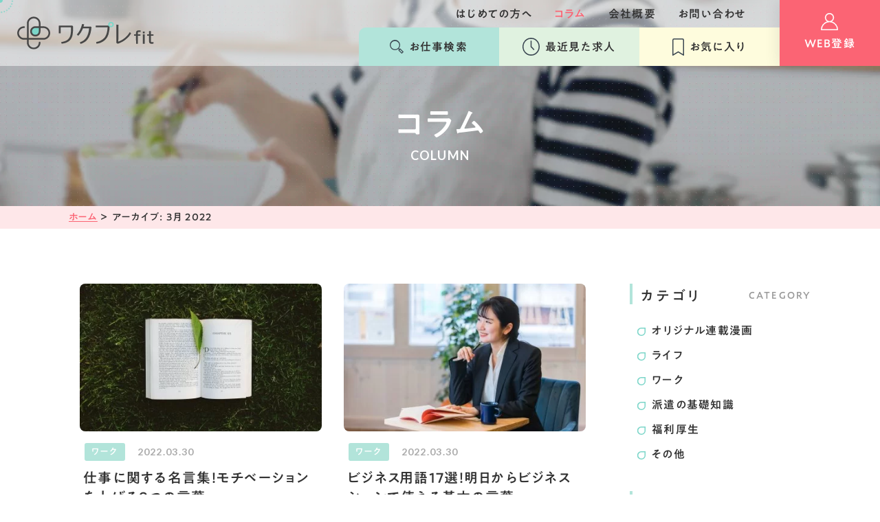

--- FILE ---
content_type: text/html; charset=UTF-8
request_url: https://www.wkpl.jp/column/date/2022/03/
body_size: 21642
content:
<!DOCTYPE html>
<html class="no-js" lang="ja">

<head>
        <!-- Google Tag Manager -->
<script defer src="[data-uri]"></script>
<!-- End Google Tag Manager -->    <meta charset="UTF-8">
  <meta http-equiv="X-UA-Compatible" content="IE=edge">
  <script>
    if (navigator.userAgent.match(/(iPhone|Android.*Mobile)/)) {
      document.write('<meta name="viewport" content="width=device-width,initial-scale=1.0,minimum-scale=1.0,maximum-scale=2.0,user-scalable=1">');
    } else {
      document.write('<meta name="viewport" content="width=1200,maximum-scale=2.0,user-scalable=1">');
    };
  </script>
  <meta name="format-detection" content="telephone=no">
  <title>2022年3月｜ワクプレfit</title>
  <meta name='robots' content='noindex, follow' />

	<!-- This site is optimized with the Yoast SEO plugin v26.7 - https://yoast.com/wordpress/plugins/seo/ -->
	<meta name="description" content="2022年3月｜" />
	<meta property="og:locale" content="ja_JP" />
	<meta property="og:type" content="website" />
	<meta property="og:title" content="ワクプレfit" />
	<meta property="og:url" content="https://www.wkpl.jp/date/2022/03/" />
	<meta property="og:site_name" content="ワクプレfit" />
	<meta property="og:image" content="https://www.wkpl.jp/wp/wp-content/uploads/2022/03/ogp.png" />
	<meta property="og:image:width" content="1200" />
	<meta property="og:image:height" content="630" />
	<meta property="og:image:type" content="image/png" />
	<script type="application/ld+json" class="yoast-schema-graph">{"@context":"https://schema.org","@graph":[{"@type":"CollectionPage","@id":"https://www.wkpl.jp/date/2022/03/","url":"https://www.wkpl.jp/date/2022/03/","name":"ワクプレfit","isPartOf":{"@id":"http://www.wkpl.jp/#website"},"primaryImageOfPage":{"@id":"https://www.wkpl.jp/date/2022/03/#primaryimage"},"image":{"@id":"https://www.wkpl.jp/date/2022/03/#primaryimage"},"thumbnailUrl":"/wp/wp-content/uploads/2022/03/kaboompics_Book-on-the-grass-scaled.jpg","breadcrumb":{"@id":"https://www.wkpl.jp/date/2022/03/#breadcrumb"},"inLanguage":"ja"},{"@type":"ImageObject","inLanguage":"ja","@id":"https://www.wkpl.jp/date/2022/03/#primaryimage","url":"/wp/wp-content/uploads/2022/03/kaboompics_Book-on-the-grass-scaled.jpg","contentUrl":"/wp/wp-content/uploads/2022/03/kaboompics_Book-on-the-grass-scaled.jpg","width":2560,"height":1707},{"@type":"BreadcrumbList","@id":"https://www.wkpl.jp/date/2022/03/#breadcrumb","itemListElement":[{"@type":"ListItem","position":1,"name":"ホーム","item":"https://www.wkpl.jp/"},{"@type":"ListItem","position":2,"name":"アーカイブ: 3月 2022"}]},{"@type":"WebSite","@id":"http://www.wkpl.jp/#website","url":"http://www.wkpl.jp/","name":"ワクプレfit","description":"","potentialAction":[{"@type":"SearchAction","target":{"@type":"EntryPoint","urlTemplate":"http://www.wkpl.jp/?s={search_term_string}"},"query-input":{"@type":"PropertyValueSpecification","valueRequired":true,"valueName":"search_term_string"}}],"inLanguage":"ja"}]}</script>
	<!-- / Yoast SEO plugin. -->


<link rel='stylesheet' id='wpfp-css' href='https://www.wkpl.jp/wp/wp-content/cache/autoptimize/css/autoptimize_single_7e1ff48fc348b1b9801548c541ab8bc8.css' type='text/css' />
<style id='wp-img-auto-sizes-contain-inline-css' type='text/css'>
img:is([sizes=auto i],[sizes^="auto," i]){contain-intrinsic-size:3000px 1500px}
/*# sourceURL=wp-img-auto-sizes-contain-inline-css */
</style>
<style id='wp-block-library-inline-css' type='text/css'>
:root{--wp-block-synced-color:#7a00df;--wp-block-synced-color--rgb:122,0,223;--wp-bound-block-color:var(--wp-block-synced-color);--wp-editor-canvas-background:#ddd;--wp-admin-theme-color:#007cba;--wp-admin-theme-color--rgb:0,124,186;--wp-admin-theme-color-darker-10:#006ba1;--wp-admin-theme-color-darker-10--rgb:0,107,160.5;--wp-admin-theme-color-darker-20:#005a87;--wp-admin-theme-color-darker-20--rgb:0,90,135;--wp-admin-border-width-focus:2px}@media (min-resolution:192dpi){:root{--wp-admin-border-width-focus:1.5px}}.wp-element-button{cursor:pointer}:root .has-very-light-gray-background-color{background-color:#eee}:root .has-very-dark-gray-background-color{background-color:#313131}:root .has-very-light-gray-color{color:#eee}:root .has-very-dark-gray-color{color:#313131}:root .has-vivid-green-cyan-to-vivid-cyan-blue-gradient-background{background:linear-gradient(135deg,#00d084,#0693e3)}:root .has-purple-crush-gradient-background{background:linear-gradient(135deg,#34e2e4,#4721fb 50%,#ab1dfe)}:root .has-hazy-dawn-gradient-background{background:linear-gradient(135deg,#faaca8,#dad0ec)}:root .has-subdued-olive-gradient-background{background:linear-gradient(135deg,#fafae1,#67a671)}:root .has-atomic-cream-gradient-background{background:linear-gradient(135deg,#fdd79a,#004a59)}:root .has-nightshade-gradient-background{background:linear-gradient(135deg,#330968,#31cdcf)}:root .has-midnight-gradient-background{background:linear-gradient(135deg,#020381,#2874fc)}:root{--wp--preset--font-size--normal:16px;--wp--preset--font-size--huge:42px}.has-regular-font-size{font-size:1em}.has-larger-font-size{font-size:2.625em}.has-normal-font-size{font-size:var(--wp--preset--font-size--normal)}.has-huge-font-size{font-size:var(--wp--preset--font-size--huge)}.has-text-align-center{text-align:center}.has-text-align-left{text-align:left}.has-text-align-right{text-align:right}.has-fit-text{white-space:nowrap!important}#end-resizable-editor-section{display:none}.aligncenter{clear:both}.items-justified-left{justify-content:flex-start}.items-justified-center{justify-content:center}.items-justified-right{justify-content:flex-end}.items-justified-space-between{justify-content:space-between}.screen-reader-text{border:0;clip-path:inset(50%);height:1px;margin:-1px;overflow:hidden;padding:0;position:absolute;width:1px;word-wrap:normal!important}.screen-reader-text:focus{background-color:#ddd;clip-path:none;color:#444;display:block;font-size:1em;height:auto;left:5px;line-height:normal;padding:15px 23px 14px;text-decoration:none;top:5px;width:auto;z-index:100000}html :where(.has-border-color){border-style:solid}html :where([style*=border-top-color]){border-top-style:solid}html :where([style*=border-right-color]){border-right-style:solid}html :where([style*=border-bottom-color]){border-bottom-style:solid}html :where([style*=border-left-color]){border-left-style:solid}html :where([style*=border-width]){border-style:solid}html :where([style*=border-top-width]){border-top-style:solid}html :where([style*=border-right-width]){border-right-style:solid}html :where([style*=border-bottom-width]){border-bottom-style:solid}html :where([style*=border-left-width]){border-left-style:solid}html :where(img[class*=wp-image-]){height:auto;max-width:100%}:where(figure){margin:0 0 1em}html :where(.is-position-sticky){--wp-admin--admin-bar--position-offset:var(--wp-admin--admin-bar--height,0px)}@media screen and (max-width:600px){html :where(.is-position-sticky){--wp-admin--admin-bar--position-offset:0px}}

/*# sourceURL=wp-block-library-inline-css */
</style><style id='global-styles-inline-css' type='text/css'>
:root{--wp--preset--aspect-ratio--square: 1;--wp--preset--aspect-ratio--4-3: 4/3;--wp--preset--aspect-ratio--3-4: 3/4;--wp--preset--aspect-ratio--3-2: 3/2;--wp--preset--aspect-ratio--2-3: 2/3;--wp--preset--aspect-ratio--16-9: 16/9;--wp--preset--aspect-ratio--9-16: 9/16;--wp--preset--color--black: #000000;--wp--preset--color--cyan-bluish-gray: #abb8c3;--wp--preset--color--white: #ffffff;--wp--preset--color--pale-pink: #f78da7;--wp--preset--color--vivid-red: #cf2e2e;--wp--preset--color--luminous-vivid-orange: #ff6900;--wp--preset--color--luminous-vivid-amber: #fcb900;--wp--preset--color--light-green-cyan: #7bdcb5;--wp--preset--color--vivid-green-cyan: #00d084;--wp--preset--color--pale-cyan-blue: #8ed1fc;--wp--preset--color--vivid-cyan-blue: #0693e3;--wp--preset--color--vivid-purple: #9b51e0;--wp--preset--gradient--vivid-cyan-blue-to-vivid-purple: linear-gradient(135deg,rgb(6,147,227) 0%,rgb(155,81,224) 100%);--wp--preset--gradient--light-green-cyan-to-vivid-green-cyan: linear-gradient(135deg,rgb(122,220,180) 0%,rgb(0,208,130) 100%);--wp--preset--gradient--luminous-vivid-amber-to-luminous-vivid-orange: linear-gradient(135deg,rgb(252,185,0) 0%,rgb(255,105,0) 100%);--wp--preset--gradient--luminous-vivid-orange-to-vivid-red: linear-gradient(135deg,rgb(255,105,0) 0%,rgb(207,46,46) 100%);--wp--preset--gradient--very-light-gray-to-cyan-bluish-gray: linear-gradient(135deg,rgb(238,238,238) 0%,rgb(169,184,195) 100%);--wp--preset--gradient--cool-to-warm-spectrum: linear-gradient(135deg,rgb(74,234,220) 0%,rgb(151,120,209) 20%,rgb(207,42,186) 40%,rgb(238,44,130) 60%,rgb(251,105,98) 80%,rgb(254,248,76) 100%);--wp--preset--gradient--blush-light-purple: linear-gradient(135deg,rgb(255,206,236) 0%,rgb(152,150,240) 100%);--wp--preset--gradient--blush-bordeaux: linear-gradient(135deg,rgb(254,205,165) 0%,rgb(254,45,45) 50%,rgb(107,0,62) 100%);--wp--preset--gradient--luminous-dusk: linear-gradient(135deg,rgb(255,203,112) 0%,rgb(199,81,192) 50%,rgb(65,88,208) 100%);--wp--preset--gradient--pale-ocean: linear-gradient(135deg,rgb(255,245,203) 0%,rgb(182,227,212) 50%,rgb(51,167,181) 100%);--wp--preset--gradient--electric-grass: linear-gradient(135deg,rgb(202,248,128) 0%,rgb(113,206,126) 100%);--wp--preset--gradient--midnight: linear-gradient(135deg,rgb(2,3,129) 0%,rgb(40,116,252) 100%);--wp--preset--font-size--small: 13px;--wp--preset--font-size--medium: 20px;--wp--preset--font-size--large: 36px;--wp--preset--font-size--x-large: 42px;--wp--preset--spacing--20: 0.44rem;--wp--preset--spacing--30: 0.67rem;--wp--preset--spacing--40: 1rem;--wp--preset--spacing--50: 1.5rem;--wp--preset--spacing--60: 2.25rem;--wp--preset--spacing--70: 3.38rem;--wp--preset--spacing--80: 5.06rem;--wp--preset--shadow--natural: 6px 6px 9px rgba(0, 0, 0, 0.2);--wp--preset--shadow--deep: 12px 12px 50px rgba(0, 0, 0, 0.4);--wp--preset--shadow--sharp: 6px 6px 0px rgba(0, 0, 0, 0.2);--wp--preset--shadow--outlined: 6px 6px 0px -3px rgb(255, 255, 255), 6px 6px rgb(0, 0, 0);--wp--preset--shadow--crisp: 6px 6px 0px rgb(0, 0, 0);}:where(.is-layout-flex){gap: 0.5em;}:where(.is-layout-grid){gap: 0.5em;}body .is-layout-flex{display: flex;}.is-layout-flex{flex-wrap: wrap;align-items: center;}.is-layout-flex > :is(*, div){margin: 0;}body .is-layout-grid{display: grid;}.is-layout-grid > :is(*, div){margin: 0;}:where(.wp-block-columns.is-layout-flex){gap: 2em;}:where(.wp-block-columns.is-layout-grid){gap: 2em;}:where(.wp-block-post-template.is-layout-flex){gap: 1.25em;}:where(.wp-block-post-template.is-layout-grid){gap: 1.25em;}.has-black-color{color: var(--wp--preset--color--black) !important;}.has-cyan-bluish-gray-color{color: var(--wp--preset--color--cyan-bluish-gray) !important;}.has-white-color{color: var(--wp--preset--color--white) !important;}.has-pale-pink-color{color: var(--wp--preset--color--pale-pink) !important;}.has-vivid-red-color{color: var(--wp--preset--color--vivid-red) !important;}.has-luminous-vivid-orange-color{color: var(--wp--preset--color--luminous-vivid-orange) !important;}.has-luminous-vivid-amber-color{color: var(--wp--preset--color--luminous-vivid-amber) !important;}.has-light-green-cyan-color{color: var(--wp--preset--color--light-green-cyan) !important;}.has-vivid-green-cyan-color{color: var(--wp--preset--color--vivid-green-cyan) !important;}.has-pale-cyan-blue-color{color: var(--wp--preset--color--pale-cyan-blue) !important;}.has-vivid-cyan-blue-color{color: var(--wp--preset--color--vivid-cyan-blue) !important;}.has-vivid-purple-color{color: var(--wp--preset--color--vivid-purple) !important;}.has-black-background-color{background-color: var(--wp--preset--color--black) !important;}.has-cyan-bluish-gray-background-color{background-color: var(--wp--preset--color--cyan-bluish-gray) !important;}.has-white-background-color{background-color: var(--wp--preset--color--white) !important;}.has-pale-pink-background-color{background-color: var(--wp--preset--color--pale-pink) !important;}.has-vivid-red-background-color{background-color: var(--wp--preset--color--vivid-red) !important;}.has-luminous-vivid-orange-background-color{background-color: var(--wp--preset--color--luminous-vivid-orange) !important;}.has-luminous-vivid-amber-background-color{background-color: var(--wp--preset--color--luminous-vivid-amber) !important;}.has-light-green-cyan-background-color{background-color: var(--wp--preset--color--light-green-cyan) !important;}.has-vivid-green-cyan-background-color{background-color: var(--wp--preset--color--vivid-green-cyan) !important;}.has-pale-cyan-blue-background-color{background-color: var(--wp--preset--color--pale-cyan-blue) !important;}.has-vivid-cyan-blue-background-color{background-color: var(--wp--preset--color--vivid-cyan-blue) !important;}.has-vivid-purple-background-color{background-color: var(--wp--preset--color--vivid-purple) !important;}.has-black-border-color{border-color: var(--wp--preset--color--black) !important;}.has-cyan-bluish-gray-border-color{border-color: var(--wp--preset--color--cyan-bluish-gray) !important;}.has-white-border-color{border-color: var(--wp--preset--color--white) !important;}.has-pale-pink-border-color{border-color: var(--wp--preset--color--pale-pink) !important;}.has-vivid-red-border-color{border-color: var(--wp--preset--color--vivid-red) !important;}.has-luminous-vivid-orange-border-color{border-color: var(--wp--preset--color--luminous-vivid-orange) !important;}.has-luminous-vivid-amber-border-color{border-color: var(--wp--preset--color--luminous-vivid-amber) !important;}.has-light-green-cyan-border-color{border-color: var(--wp--preset--color--light-green-cyan) !important;}.has-vivid-green-cyan-border-color{border-color: var(--wp--preset--color--vivid-green-cyan) !important;}.has-pale-cyan-blue-border-color{border-color: var(--wp--preset--color--pale-cyan-blue) !important;}.has-vivid-cyan-blue-border-color{border-color: var(--wp--preset--color--vivid-cyan-blue) !important;}.has-vivid-purple-border-color{border-color: var(--wp--preset--color--vivid-purple) !important;}.has-vivid-cyan-blue-to-vivid-purple-gradient-background{background: var(--wp--preset--gradient--vivid-cyan-blue-to-vivid-purple) !important;}.has-light-green-cyan-to-vivid-green-cyan-gradient-background{background: var(--wp--preset--gradient--light-green-cyan-to-vivid-green-cyan) !important;}.has-luminous-vivid-amber-to-luminous-vivid-orange-gradient-background{background: var(--wp--preset--gradient--luminous-vivid-amber-to-luminous-vivid-orange) !important;}.has-luminous-vivid-orange-to-vivid-red-gradient-background{background: var(--wp--preset--gradient--luminous-vivid-orange-to-vivid-red) !important;}.has-very-light-gray-to-cyan-bluish-gray-gradient-background{background: var(--wp--preset--gradient--very-light-gray-to-cyan-bluish-gray) !important;}.has-cool-to-warm-spectrum-gradient-background{background: var(--wp--preset--gradient--cool-to-warm-spectrum) !important;}.has-blush-light-purple-gradient-background{background: var(--wp--preset--gradient--blush-light-purple) !important;}.has-blush-bordeaux-gradient-background{background: var(--wp--preset--gradient--blush-bordeaux) !important;}.has-luminous-dusk-gradient-background{background: var(--wp--preset--gradient--luminous-dusk) !important;}.has-pale-ocean-gradient-background{background: var(--wp--preset--gradient--pale-ocean) !important;}.has-electric-grass-gradient-background{background: var(--wp--preset--gradient--electric-grass) !important;}.has-midnight-gradient-background{background: var(--wp--preset--gradient--midnight) !important;}.has-small-font-size{font-size: var(--wp--preset--font-size--small) !important;}.has-medium-font-size{font-size: var(--wp--preset--font-size--medium) !important;}.has-large-font-size{font-size: var(--wp--preset--font-size--large) !important;}.has-x-large-font-size{font-size: var(--wp--preset--font-size--x-large) !important;}
/*# sourceURL=global-styles-inline-css */
</style>

<style id='classic-theme-styles-inline-css' type='text/css'>
/*! This file is auto-generated */
.wp-block-button__link{color:#fff;background-color:#32373c;border-radius:9999px;box-shadow:none;text-decoration:none;padding:calc(.667em + 2px) calc(1.333em + 2px);font-size:1.125em}.wp-block-file__button{background:#32373c;color:#fff;text-decoration:none}
/*# sourceURL=/wp-includes/css/classic-themes.min.css */
</style>
<script defer type="text/javascript" src="https://www.wkpl.jp/wp/wp-includes/js/jquery/jquery.min.js" id="jquery-core-js"></script>
<script defer type="text/javascript" src="https://www.wkpl.jp/wp/wp-content/cache/autoptimize/js/autoptimize_single_c139c2fa4610953b9a5b41fd6bce39e9.js" id="wp-favorite-posts-js"></script>
<link rel="https://api.w.org/" href="https://www.wkpl.jp/wp-json/" />  <script type="application/ld+json">
    {
      "@context": "http://schema.org",
      "@type": "WebSite",
      "url": "https://www.wkpl.jp",
      "potentialAction": {
        "@type": "SearchAction",
        "target": "https://www.wkpl.jp?s={search_term}",
        "query-input": "required name=search_term"
      }
    }
  </script>
  <link rel="stylesheet" href="https://www.wkpl.jp/wp/wp-content/cache/autoptimize/css/autoptimize_single_5ac500c65e82247ec7e2596cd399eb9f.css">
  <link rel="stylesheet" href="https://www.wkpl.jp/wp/wp-content/cache/autoptimize/css/autoptimize_single_d8ad5222b12ab535efd1923e5a3c3eb7.css">
  <link rel="stylesheet" href="https://www.wkpl.jp/wp/wp-content/cache/autoptimize/css/autoptimize_single_f057aca60439c1832678aad68803e40d.css">
  <link rel="stylesheet" href="https://www.wkpl.jp/wp/wp-content/cache/autoptimize/css/autoptimize_single_b06073c5a23326dcc332b78d42c7290c.css">
  <link rel="stylesheet" href="https://www.wkpl.jp/wp/wp-content/cache/autoptimize/css/autoptimize_single_7cf4617b428df010cefefc41a5cc8408.css">
  <link rel="stylesheet" href="https://www.wkpl.jp/wp/wp-content/cache/autoptimize/css/autoptimize_single_c1a8119c9f6587ff47d230d1ec21a13d.css">
  <link rel="stylesheet" href="https://www.wkpl.jp/wp/wp-content/themes/standard/style.css">
  <link rel="stylesheet" media="print" href="https://www.wkpl.jp/wp/wp-content/cache/autoptimize/css/autoptimize_single_d0ddc04edc333b99c6a13461f8294620.css">
      <link rel="shortcut icon" href="/favicon.ico">
    <link rel="apple-touch-icon" sizes="180x180" href="/apple-touch-icon-lp.png">
    <link rel="preconnect" href="https://fonts.gstatic.com">
  <link href="https://fonts.googleapis.com/css2?family=Lato:wght@300;400;700&&display=swap" rel="stylesheet">
  <script defer src="https://typesquare.pressoserver.com/typesquare.js?d60b841"></script>

        </head>


<body class="subpage archive archive-column date-20223 post-type-column" id="top">
      <!-- Google Tag Manager (noscript) -->
<noscript><iframe src="https://www.googletagmanager.com/ns.html?id=GTM-WWL5WHC"
height="0" width="0" style="display:none;visibility:hidden"></iframe></noscript>
<!-- End Google Tag Manager (noscript) -->

<script defer src="[data-uri]"></script>  
  <svg aria-hidden="true" style="position: absolute; width: 0; height: 0; overflow: hidden;" version="1.1" xmlns="http://www.w3.org/2000/svg" xmlns:xlink="http://www.w3.org/1999/xlink">
<defs>
<symbol id="icon-new_tab" viewBox="0 0 32 32">
<title>new_tab</title>
<path d="M6 0v26h26v-26h-26zM29.5 23.5h-21v-21h21v21z"></path>
<path d="M2.5 29.5v-23.5h-2.5v26h26v-2.5h-2.5z"></path>
<path d="M14.551 19.552l7.366-7.366v5.3h2.5v-9.567h-9.567v2.5h5.3l-7.366 7.366z"></path>
</symbol>
<symbol id="icon-pdf" viewBox="0 0 73 32">
<title>pdf</title>
<path d="M7.273 0h58.182c4.017 0 7.273 3.256 7.273 7.273v0 17.455c0 4.017-3.256 7.273-7.273 7.273v0h-58.182c-4.017 0-7.273-3.256-7.273-7.273v0-17.455c0-4.017 3.256-7.273 7.273-7.273v0zM19.418 19.276c0.101 0.005 0.219 0.008 0.338 0.008 1.762 0 3.38-0.613 4.654-1.638l-0.014 0.011c1.174-0.998 1.914-2.477 1.914-4.128 0-0.077-0.002-0.153-0.005-0.229l0 0.011c0.006-0.091 0.010-0.197 0.010-0.304 0-1.474-0.672-2.791-1.725-3.662l-0.008-0.006c-1.264-0.863-2.824-1.377-4.505-1.377-0.194 0-0.387 0.007-0.578 0.020l0.026-0.001h-6.481v17.126h3.75v-5.83h2.618zM18.055 10.673c0.184-0.020 0.397-0.031 0.612-0.031 1.052 0 2.041 0.268 2.903 0.741l-0.031-0.016c0.542 0.447 0.885 1.119 0.885 1.871 0 0.054-0.002 0.107-0.005 0.16l0-0.007c0.006 0.072 0.010 0.155 0.010 0.24 0 0.847-0.355 1.611-0.923 2.152l-0.001 0.001c-0.879 0.512-1.935 0.815-3.062 0.815-0.236 0-0.469-0.013-0.698-0.039l0.028 0.003h-1.002v-5.888h1.284zM34.419 25.105c0.168 0.007 0.365 0.012 0.562 0.012 1.787 0 3.494-0.347 5.056-0.976l-0.091 0.032c1.388-0.647 2.507-1.674 3.248-2.949l0.019-0.035c0.769-1.287 1.223-2.838 1.223-4.495 0-0.048-0-0.096-0.001-0.143l0 0.007c0.003-0.093 0.005-0.203 0.005-0.313 0-1.644-0.439-3.186-1.205-4.515l0.023 0.044c-0.76-1.257-1.856-2.242-3.166-2.846l-0.045-0.018c-1.497-0.599-3.232-0.946-5.048-0.946-0.22 0-0.438 0.005-0.655 0.015l0.031-0.001h-5.353v17.127h5.398zM34.612 10.673q5.898 0 5.898 5.852 0 5.887-5.898 5.887h-1.843v-11.738h1.841zM59.385 7.98h-11.978v17.126h3.75v-7.651h7.455v-2.826h-7.478v-3.807h8.25v-2.842z"></path>
</symbol>
<symbol id="icon-fav" viewBox="0 0 17 25">
  <title>favorite</title>
  <path d="M2169.36,411.776h-12.35a2.326,2.326,0,0,0-2.31,2.345V436a0.771,0.771,0,0,0,1.17.67l7.32-4.449,7.31,4.449a0.766,0.766,0,0,0,1.06-.269,0.715,0.715,0,0,0,.11-0.4V414.121A2.326,2.326,0,0,0,2169.36,411.776Zm0.77,22.847-6.55-3.98a0.758,0.758,0,0,0-.79,0l-6.55,3.98v-20.5a0.78,0.78,0,0,1,.77-0.782h12.35a0.78,0.78,0,0,1,.77.782v20.5Z" transform="translate(-2154.69 -411.781)"/>
</symbol>
<symbol id="icon-webreg" viewBox="0 0 25.25 25.187">
  <path d="M2384.13,390.457a6.724,6.724,0,1,0-7.18,0,12.616,12.616,0,0,0-9.03,12.066,0.786,0.786,0,0,0,.79.787h23.66a0.792,0.792,0,0,0,.79-0.787A12.616,12.616,0,0,0,2384.13,390.457Zm-8.72-5.642a5.125,5.125,0,1,1,5.13,5.116A5.125,5.125,0,0,1,2375.41,384.815Zm-5.89,16.921a11.045,11.045,0,0,1,22.03,0h-22.03Z" transform="translate(-2367.91 -378.125)"/>
</symbol>
<symbol id="icon-list" viewBox="0 0 12 12">
  <path d="M424.941,1702.81a6,6,0,1,1,0-11.99h6v5.99A6.006,6.006,0,0,1,424.941,1702.81Zm0-10.59a4.6,4.6,0,1,0,4.6,4.59v-4.59h-4.6Z" transform="translate(-418.938 -1690.81)"/>
</symbol>
<symbol id="icon-copy" viewBox="0 0 512 512" x="0px" y="0px">
<g>
  <path class="st0" d="M198.765,0L53.398,145.383V512h405.204V0H198.765z M196.634,49.667v93.576h-93.576L196.634,49.667z
     M424.995,478.393H87.005V172.897h139.29V33.614h198.7V478.393z"></path>
  <rect x="157.393" y="237.971" class="st0" width="197.206" height="25.896"></rect>
  <rect x="157.393" y="308.686" class="st0" width="197.206" height="25.896"></rect>
  <rect x="157.393" y="379.401" class="st0" width="197.206" height="25.896"></rect>
</g>
</symbol>
<symbol id="icon-mail" viewBox="0 0 21 16">
  <path d="M1773,663v16h21V663h-21Zm18.47,1.333-7.97,6.48-7.97-6.48h15.94Zm-17.16,13.334V665.054l9.19,7.465,9.19-7.465v12.613h-18.38Z" transform="translate(-1773 -663)"/>
</symbol>
</defs>
</svg>

  <header class="header">
    <div class="inner flex flex-j-between flex-a-ctr">

      <h1 class="header--logo">
        <a href="/">
                                  <img src="/wp/wp-content/uploads/2022/03/logo.svg" width="1" height="1" alt="2022年3月｜ワクプレfit">
                  </a>
      </h1>

              <ul class="gnav--menu02 pc-none-flex flex-j-ctr">
          <li class="gnav--history"><a href="javascript:void(0);" class="flex flex-j-ctr flex-a-ctr modal_history_open"><svg xmlns="http://www.w3.org/2000/svg" width="25.25" height="25.344" viewBox="0 0 25.25 25.344">
  <defs>
    <style>
      .cls-1 {
        fill: #3a4651;
        fill-rule: evenodd;
      }
    </style>
  </defs>
  <path data-name="シェイプ 693" class="cls-2" d="M1948.9,437.332a12.666,12.666,0,1,1,12.62-12.666A12.635,12.635,0,0,1,1948.9,437.332Zm0-23.749a11.083,11.083,0,1,0,11.05,11.083A11.066,11.066,0,0,0,1948.9,413.583Zm3.95,15.833a0.793,0.793,0,0,1-.56-0.232l-3.94-3.958a0.785,0.785,0,0,1-.23-0.56V416.75a0.785,0.785,0,1,1,1.57,0v7.588l3.71,3.727a0.789,0.789,0,0,1,0,1.119A0.757,0.757,0,0,1,1952.85,429.416Z" transform="translate(-1936.28 -412)"/>
</svg>
<span>最近見た</span></a></li>
          <li class="gnav--fav"><a href="/favorite/" class="flex flex-j-ctr flex-a-ctr"><svg xmlns="http://www.w3.org/2000/svg" width="17" height="25" viewBox="0 0 17 25">
  <defs>
    <style>
      .cls-2 {
        fill: #3a4651;
        fill-rule: evenodd;
      }
    </style>
  </defs>
  <path data-name="シェイプ 694" class="cls-2" d="M2169.36,411.776h-12.35a2.326,2.326,0,0,0-2.31,2.345V436a0.771,0.771,0,0,0,1.17.67l7.32-4.449,7.31,4.449a0.766,0.766,0,0,0,1.06-.269,0.715,0.715,0,0,0,.11-0.4V414.121A2.326,2.326,0,0,0,2169.36,411.776Zm0.77,22.847-6.55-3.98a0.758,0.758,0,0,0-.79,0l-6.55,3.98v-20.5a0.78,0.78,0,0,1,.77-0.782h12.35a0.78,0.78,0,0,1,.77.782v20.5Z" transform="translate(-2154.69 -411.781)"/>
</svg>
<span>お気に入り</span></a></li>
        </ul>

        <div class="gnav_btn flex flex-j-ctr flex-a-ctr">
          <div class="gnav_btn--lines">
            <span></span><span></span><span></span>
          </div>
        </div>
        <div class="gnav_overlay"></div>
        <nav class="gnav">
          <div class="gnav--sitenav">
  <div class="gnav--sitenav_wrap">
    <ul class="gnav--menu gnav--menu01 sp-none-flex flex-j-end">
      <li id="menu-item-3005" class="menu-item menu-item-type-post_type menu-item-object-page menu-item-3005"><a href="https://www.wkpl.jp/flow/" class="gnav--link">はじめての方へ</a></li>
<li id="menu-item-3006" class="menu-item menu-item-type-post_type menu-item-object-page menu-item-3006"><a href="https://www.wkpl.jp/column/" class="gnav--link">コラム</a></li>
<li id="menu-item-3025" class="menu-item menu-item-type-custom menu-item-object-custom menu-item-3025"><a href="https://www.tcpartners.co.jp/company/outline/" class="gnav--link">会社概要</a></li>
<li id="menu-item-3007" class="menu-item menu-item-type-post_type menu-item-object-page menu-item-3007"><a href="https://www.wkpl.jp/contact/" class="gnav--link">お問い合わせ</a></li>
    </ul>
    <ul class="gnav--menu gnav--menu01 pc-none-flex flex-column">
      <li id="menu-item-3363" class="menu-item menu-item-type-post_type menu-item-object-page menu-item-home menu-item-3363"><a href="https://www.wkpl.jp/">ホーム</a></li>
<li id="menu-item-3368" class="menu-item menu-item-type-post_type menu-item-object-page menu-item-has-children menu-item-3368"><a href="https://www.wkpl.jp/flow/">はじめての方へ</a>
<div class='head_sub_nav--wrap'><ul class='head_sub_nav'>
	<li id="menu-item-3369" class="menu-item menu-item-type-post_type menu-item-object-page menu-item-3369"><a href="https://www.wkpl.jp/guide/">ワクプレfitでお仕事を探すメリット</a></li>
	<li id="menu-item-3365" class="menu-item menu-item-type-post_type menu-item-object-page menu-item-3365"><a href="https://www.wkpl.jp/flow/">お仕事開始までの流れ</a></li>
	<li id="menu-item-3364" class="menu-item menu-item-type-post_type menu-item-object-page menu-item-3364"><a href="https://www.wkpl.jp/faq/">よくある質問</a></li>
</ul></div><span class='gnav_sub_toggle'></span>
</li>
<li id="menu-item-3366" class="menu-item menu-item-type-post_type menu-item-object-page menu-item-3366"><a href="https://www.wkpl.jp/news/">NEWS</a></li>
<li id="menu-item-3367" class="menu-item menu-item-type-post_type menu-item-object-page menu-item-3367"><a href="https://www.wkpl.jp/column/">コラム</a></li>
    </ul>
    <div class="footer_btm">
  <div class="inner flex flex-j-ctr flex-a-ctr flex-sp-block">
    <div class="flex flex-j-ctr flex-a-ctr">
      <p class="label">運営会社</p>
                      <img src="/wp/wp-content/uploads/2022/07/e5405fcd702221fbc32ee1fa89da607d.png" width="1337" height="358" alt="2022年3月｜ワクプレfit">
          </div>
    <nav class="fnav_bottom">
      <ul class="fnav--menu flex flex-c-wrap flex-j-ctr">
        <li id="menu-item-3373" class="menu-item menu-item-type-custom menu-item-object-custom menu-item-3373"><a href="https://www.tcpartners.co.jp/company/outline/"><span>会社概要</span></a></li>
<li id="menu-item-3372" class="menu-item menu-item-type-post_type menu-item-object-page menu-item-3372"><a href="https://www.wkpl.jp/contact/">お問い合わせ</a></li>
<li id="menu-item-3371" class="menu-item menu-item-type-post_type menu-item-object-page menu-item-3371"><a href="https://www.wkpl.jp/privacy/">プライバシーポリシー</a></li>
<li id="menu-item-3370" class="menu-item menu-item-type-post_type menu-item-object-page menu-item-3370"><a href="https://www.wkpl.jp/sitemap/">サイトマップ</a></li>
      </ul>
    </nav><!-- .fnav -->
    <p class="copyright"><small>&copy;2022 transcosmos Partners inc.</small></p>
  </div>
</div>  </div>

  <ul class="gnav--menu02 sp-none-flex flex-j-ctr">
    <li class="gnav--jobsearch">
      <a href="/jobsearch/" class="flex flex-j-ctr flex-a-ctr">
        <svg xmlns="http://www.w3.org/2000/svg" width="19.25" height="19.969" viewBox="0 0 19.25 19.969">
  <defs>
    <style>
      .cls-2 {
        fill: #3a4651;
        fill-rule: evenodd;
      }
    </style>
  </defs>
  <path data-name="シェイプ 691" class="cls-2" d="M1603.51,963.214a0.575,0.575,0,0,0-.84,0h0l-0.48.494-0.8-.838a7.7,7.7,0,0,0-.85-10.56,7.024,7.024,0,0,0-10.16.881,7.7,7.7,0,0,0,.85,10.56,7,7,0,0,0,9.31,0l0.8,0.838-0.47.494a0.628,0.628,0,0,0,0,.88h0l4.19,4.361a0.587,0.587,0,0,0,.85,0h0l1.8-1.869a0.649,0.649,0,0,0,0-.881h0Zm-13.6-5.167a5.995,5.995,0,1,1,5.99,6.231A6.113,6.113,0,0,1,1589.91,958.047ZM1605.49,969l-3.35-3.481,0.95-.988,3.35,3.481Z" transform="translate(-1588.66 -950.531)"/>
</svg>
        <span>お仕事検索</span>
      </a>
    </li>
    <li class="gnav--history">
      <a href="javascript:void(0);" class="flex flex-j-ctr flex-a-ctr modal_history_open">
        <svg xmlns="http://www.w3.org/2000/svg" width="25.25" height="25.344" viewBox="0 0 25.25 25.344">
  <defs>
    <style>
      .cls-1 {
        fill: #3a4651;
        fill-rule: evenodd;
      }
    </style>
  </defs>
  <path data-name="シェイプ 693" class="cls-2" d="M1948.9,437.332a12.666,12.666,0,1,1,12.62-12.666A12.635,12.635,0,0,1,1948.9,437.332Zm0-23.749a11.083,11.083,0,1,0,11.05,11.083A11.066,11.066,0,0,0,1948.9,413.583Zm3.95,15.833a0.793,0.793,0,0,1-.56-0.232l-3.94-3.958a0.785,0.785,0,0,1-.23-0.56V416.75a0.785,0.785,0,1,1,1.57,0v7.588l3.71,3.727a0.789,0.789,0,0,1,0,1.119A0.757,0.757,0,0,1,1952.85,429.416Z" transform="translate(-1936.28 -412)"/>
</svg>
        <span>最近見た求人</span>
      </a>
    </li>
    <li class="gnav--fav">
      <a href="/favorite/" class="flex flex-j-ctr flex-a-ctr">
        <svg xmlns="http://www.w3.org/2000/svg" width="17" height="25" viewBox="0 0 17 25">
  <defs>
    <style>
      .cls-2 {
        fill: #3a4651;
        fill-rule: evenodd;
      }
    </style>
  </defs>
  <path data-name="シェイプ 694" class="cls-2" d="M2169.36,411.776h-12.35a2.326,2.326,0,0,0-2.31,2.345V436a0.771,0.771,0,0,0,1.17.67l7.32-4.449,7.31,4.449a0.766,0.766,0,0,0,1.06-.269,0.715,0.715,0,0,0,.11-0.4V414.121A2.326,2.326,0,0,0,2169.36,411.776Zm0.77,22.847-6.55-3.98a0.758,0.758,0,0,0-.79,0l-6.55,3.98v-20.5a0.78,0.78,0,0,1,.77-0.782h12.35a0.78,0.78,0,0,1,.77.782v20.5Z" transform="translate(-2154.69 -411.781)"/>
</svg>
        <span>お気に入り</span>
      </a>
    </li>
  </ul>
</div>

<ul class="gnav--cta sp-none-flex">
  <li class="gnav--contact cta_contact btn">
    <a href="/entry/" class="flex-column">
      <svg xmlns="http://www.w3.org/2000/svg" width="25.25" height="25.187" viewBox="0 0 25.25 25.187">
  <defs>
    <style>
      .cls-1 {
        fill: #fff;
        fill-rule: evenodd;
      }
    </style>
  </defs>
  <path data-name="シェイプ 692" class="cls-1" d="M2384.13,390.457a6.724,6.724,0,1,0-7.18,0,12.616,12.616,0,0,0-9.03,12.066,0.786,0.786,0,0,0,.79.787h23.66a0.792,0.792,0,0,0,.79-0.787A12.616,12.616,0,0,0,2384.13,390.457Zm-8.72-5.642a5.125,5.125,0,1,1,5.13,5.116A5.125,5.125,0,0,1,2375.41,384.815Zm-5.89,16.921a11.045,11.045,0,0,1,22.03,0h-22.03Z" transform="translate(-2367.91 -378.125)"/>
</svg>
      <span>WEB登録</span>
    </a>
  </li>
</ul>        </nav>
      
    </div>
  </header>

  <div id="cursor"></div>
  <div id="stalker"><svg>
      <circle r="18" />
    </svg></div>

      <nav class="fixed-nav">
      <div class="gnav--jobsearch">
        <a href="/jobsearch/" class="flex flex-j-ctr flex-a-ctr">
          <svg xmlns="http://www.w3.org/2000/svg" width="19.25" height="19.969" viewBox="0 0 19.25 19.969">
  <defs>
    <style>
      .cls-2 {
        fill: #3a4651;
        fill-rule: evenodd;
      }
    </style>
  </defs>
  <path data-name="シェイプ 691" class="cls-2" d="M1603.51,963.214a0.575,0.575,0,0,0-.84,0h0l-0.48.494-0.8-.838a7.7,7.7,0,0,0-.85-10.56,7.024,7.024,0,0,0-10.16.881,7.7,7.7,0,0,0,.85,10.56,7,7,0,0,0,9.31,0l0.8,0.838-0.47.494a0.628,0.628,0,0,0,0,.88h0l4.19,4.361a0.587,0.587,0,0,0,.85,0h0l1.8-1.869a0.649,0.649,0,0,0,0-.881h0Zm-13.6-5.167a5.995,5.995,0,1,1,5.99,6.231A6.113,6.113,0,0,1,1589.91,958.047ZM1605.49,969l-3.35-3.481,0.95-.988,3.35,3.481Z" transform="translate(-1588.66 -950.531)"/>
</svg>
          <span>お仕事検索</span>
        </a>
      </div>
      <div class="gnav--contact cta_contact btn">
        <a href="/entry/" class="flex-column">
          <svg xmlns="http://www.w3.org/2000/svg" width="25.25" height="25.187" viewBox="0 0 25.25 25.187">
  <defs>
    <style>
      .cls-1 {
        fill: #fff;
        fill-rule: evenodd;
      }
    </style>
  </defs>
  <path data-name="シェイプ 692" class="cls-1" d="M2384.13,390.457a6.724,6.724,0,1,0-7.18,0,12.616,12.616,0,0,0-9.03,12.066,0.786,0.786,0,0,0,.79.787h23.66a0.792,0.792,0,0,0,.79-0.787A12.616,12.616,0,0,0,2384.13,390.457Zm-8.72-5.642a5.125,5.125,0,1,1,5.13,5.116A5.125,5.125,0,0,1,2375.41,384.815Zm-5.89,16.921a11.045,11.045,0,0,1,22.03,0h-22.03Z" transform="translate(-2367.91 -378.125)"/>
</svg>
          <span>WEB登録</span>
        </a>
      </div>
    </nav>
  
  

<div class="page_ttl flex flex-a-ctr txt-ctr">
  <div class="page_ttl--bg" style="background-image:url(/wp/wp-content/uploads/2022/03/ttl_10.jpg);"></div>
    <h2 class="inner">
    <span class="page_ttl-jp">コラム</span>
    <span class="page_ttl-en">column</span>
  </h2>
</div>

<!-- start breadcrumb - パンくず -->
<div id="breadcrumbs" class="breadcrumbs txt-sm"><div class="inner"><span><span><a href="https://www.wkpl.jp/">ホーム</a></span> ＞ <span class="breadcrumb_last" aria-current="page">アーカイブ: 3月 2022</span></span></div></div><!-- end breadcrumb - パンくず -->
<div class="container">

  <div class="inner flex flex-j-between section_pdg">
  <main class="main_column">
          <div class="posts posts-column flex flex-c-wrap flex-sp-block">
        
<article class="post">
  <div class="post--img img-trim pos_rel">
          <img width="400" height="267" src="/wp/wp-content/uploads/2022/03/kaboompics_Book-on-the-grass-400x267.jpg" class="img-cover pos_ab" alt="仕事に関する名言集！モチベーションを上げる9つの言葉 | ワーク" decoding="async" fetchpriority="high" srcset="/wp/wp-content/uploads/2022/03/kaboompics_Book-on-the-grass-400x267.jpg 400w, /wp/wp-content/uploads/2022/03/kaboompics_Book-on-the-grass-640x427.jpg 640w, /wp/wp-content/uploads/2022/03/kaboompics_Book-on-the-grass-1920x1280.jpg 1920w, /wp/wp-content/uploads/2022/03/kaboompics_Book-on-the-grass-1536x1024.jpg 1536w, /wp/wp-content/uploads/2022/03/kaboompics_Book-on-the-grass-2048x1365.jpg 2048w, /wp/wp-content/uploads/2022/03/kaboompics_Book-on-the-grass-1170x780.jpg 1170w" sizes="(max-width: 400px) 100vw, 400px" />      </div>
  <div class="post--txtarea">
    <div class="post--info flex flex-a-ctr mgn-btm8">
              <div class="cat_list"><a href="https://www.wkpl.jp/column/work/" rel="tag">ワーク</a></div>
            <p class="post--date">2022.03.30</p>
    </div>
    <h2 class="post--ttl mgn-btm8"><a href="https://www.wkpl.jp/column/work/p3383/" class="post--link">仕事に関する名言集！モチベーションを上げる9つの言葉</a></h2>
          <div class="post--txt txt-sm">やりがいや達成感を感じると、嬉しい気持ちになれる仕事。
しかし、一生懸命取り組んでいるからこそ、上手く行かないと気持ちが後ろ向きになることがあるかもしれません。そんな時、そっと言葉が背中を押してくれることがあります。

この記事では、…</div>
      </div>
</article>


<article class="post">
  <div class="post--img img-trim pos_rel">
          <img width="400" height="267" src="/wp/wp-content/uploads/2022/03/22470412_m-400x267.jpg" class="img-cover pos_ab" alt="ビジネス用語17選！明日からビジネスシーンで使える基本の言葉 | ワーク" decoding="async" srcset="/wp/wp-content/uploads/2022/03/22470412_m-400x267.jpg 400w, /wp/wp-content/uploads/2022/03/22470412_m-640x427.jpg 640w, /wp/wp-content/uploads/2022/03/22470412_m-1536x1024.jpg 1536w, /wp/wp-content/uploads/2022/03/22470412_m-1170x780.jpg 1170w, /wp/wp-content/uploads/2022/03/22470412_m.jpg 1920w" sizes="(max-width: 400px) 100vw, 400px" />      </div>
  <div class="post--txtarea">
    <div class="post--info flex flex-a-ctr mgn-btm8">
              <div class="cat_list"><a href="https://www.wkpl.jp/column/work/" rel="tag">ワーク</a></div>
            <p class="post--date">2022.03.30</p>
    </div>
    <h2 class="post--ttl mgn-btm8"><a href="https://www.wkpl.jp/column/work/p3391/" class="post--link">ビジネス用語17選！明日からビジネスシーンで使える基本の言葉</a></h2>
          <div class="post--txt txt-sm">ビジネス用語とは、ビジネスシーンで使われる言葉のことです。
ビジネス用語には、横文字や略称がよく使われているため、聞きなれない言葉が多いです。
ビジネス用語は種類が多いので覚えることが難しく感じますが、知っておくことで相手とのコミュニケ…</div>
      </div>
</article>


<article class="post">
  <div class="post--img img-trim pos_rel">
          <img width="400" height="267" src="/wp/wp-content/uploads/2022/03/kaboompics_Walnuts-400x267.jpg" class="img-cover pos_ab" alt="ヘルシーな間食って？仕事の合間に食べたい体に良いおやつ4選 | ライフ" decoding="async" srcset="/wp/wp-content/uploads/2022/03/kaboompics_Walnuts-400x267.jpg 400w, /wp/wp-content/uploads/2022/03/kaboompics_Walnuts-640x427.jpg 640w, /wp/wp-content/uploads/2022/03/kaboompics_Walnuts-1920x1280.jpg 1920w, /wp/wp-content/uploads/2022/03/kaboompics_Walnuts-1536x1024.jpg 1536w, /wp/wp-content/uploads/2022/03/kaboompics_Walnuts-2048x1365.jpg 2048w, /wp/wp-content/uploads/2022/03/kaboompics_Walnuts-1170x780.jpg 1170w" sizes="(max-width: 400px) 100vw, 400px" />      </div>
  <div class="post--txtarea">
    <div class="post--info flex flex-a-ctr mgn-btm8">
              <div class="cat_list"><a href="https://www.wkpl.jp/column/life/" rel="tag">ライフ</a></div>
            <p class="post--date">2022.03.30</p>
    </div>
    <h2 class="post--ttl mgn-btm8"><a href="https://www.wkpl.jp/column/life/p3446/" class="post--link">ヘルシーな間食って？仕事の合間に食べたい体に良いおやつ4選</a></h2>
          <div class="post--txt txt-sm">昼食をしっかり食べても、数時間後にはお腹が空くことは自然なことです。
しかし、食べ過ぎてしまうと罪悪感が湧きますよね。体に気を遣っている人の中には、間食をやめたいと考えている方も少なくないでしょう。

実は、間食はマイナス面ばかりでは…</div>
      </div>
</article>

      </div>
            </main>
  
<aside class="side_column">

  
<!-- start cat -->
<section class="side_section side--cat" id="side--cat">
  <h2 class="side--ttl flex flex-j-between flex-a-ctr fz-20">カテゴリ<small class="fz-14">CATEGORY</small></h2>
  <ul class="side--list">
    	<li class="cat-item cat-item-199"><a href="https://www.wkpl.jp/column/%e6%bc%ab%e7%94%bb/">オリジナル連載漫画</a>
</li>
	<li class="cat-item cat-item-177"><a href="https://www.wkpl.jp/column/life/">ライフ</a>
</li>
	<li class="cat-item cat-item-176"><a href="https://www.wkpl.jp/column/work/">ワーク</a>
</li>
	<li class="cat-item cat-item-29"><a href="https://www.wkpl.jp/column/base/">派遣の基礎知識</a>
</li>
	<li class="cat-item cat-item-195"><a href="https://www.wkpl.jp/column/%e7%a6%8f%e5%88%a9%e5%8e%9a%e7%94%9f/">福利厚生</a>
</li>
	<li class="cat-item cat-item-28"><a href="https://www.wkpl.jp/column/other/">その他</a>
</li>
  </ul>
</section>
<!-- end cat -->

<!-- start archive -->
<section class="side_section side--archive" id="side--archive">
  <h2 class="side--ttl flex flex-j-between flex-a-ctr fz-20">過去記事<small class="fz-14">ARCHIVE</small></h2>
  <ul class="side--list side--list-archive">
                  <li class="archive_list">
        <h4 class="archive_list--ttl flex flex-j-between flex-a-ctr">2026年</h4>
        <ul class="archive_month">
              <li>
            <a href="/column/date/2026/01">
            1月
            (2)
            </a>
          </li>
                          </ul>
        </li>
            <li class="archive_list">
        <h4 class="archive_list--ttl flex flex-j-between flex-a-ctr">2025年</h4>
        <ul class="archive_month">
              <li>
            <a href="/column/date/2025/12">
            12月
            (7)
            </a>
          </li>
                    <li>
            <a href="/column/date/2025/11">
            11月
            (4)
            </a>
          </li>
                    <li>
            <a href="/column/date/2025/10">
            10月
            (9)
            </a>
          </li>
                    <li>
            <a href="/column/date/2025/09">
            9月
            (8)
            </a>
          </li>
                    <li>
            <a href="/column/date/2025/08">
            8月
            (8)
            </a>
          </li>
                    <li>
            <a href="/column/date/2025/07">
            7月
            (9)
            </a>
          </li>
                    <li>
            <a href="/column/date/2025/06">
            6月
            (8)
            </a>
          </li>
                    <li>
            <a href="/column/date/2025/05">
            5月
            (9)
            </a>
          </li>
                    <li>
            <a href="/column/date/2025/04">
            4月
            (8)
            </a>
          </li>
                    <li>
            <a href="/column/date/2025/03">
            3月
            (9)
            </a>
          </li>
                    <li>
            <a href="/column/date/2025/02">
            2月
            (8)
            </a>
          </li>
                          </ul>
        </li>
            <li class="archive_list">
        <h4 class="archive_list--ttl flex flex-j-between flex-a-ctr">2023年</h4>
        <ul class="archive_month">
              <li>
            <a href="/column/date/2023/11">
            11月
            (1)
            </a>
          </li>
                    <li>
            <a href="/column/date/2023/10">
            10月
            (2)
            </a>
          </li>
                    <li>
            <a href="/column/date/2023/09">
            9月
            (1)
            </a>
          </li>
                    <li>
            <a href="/column/date/2023/08">
            8月
            (1)
            </a>
          </li>
                    <li>
            <a href="/column/date/2023/07">
            7月
            (1)
            </a>
          </li>
                    <li>
            <a href="/column/date/2023/06">
            6月
            (3)
            </a>
          </li>
                    <li>
            <a href="/column/date/2023/05">
            5月
            (5)
            </a>
          </li>
                    <li>
            <a href="/column/date/2023/04">
            4月
            (6)
            </a>
          </li>
                    <li>
            <a href="/column/date/2023/03">
            3月
            (8)
            </a>
          </li>
                    <li>
            <a href="/column/date/2023/02">
            2月
            (5)
            </a>
          </li>
                    <li>
            <a href="/column/date/2023/01">
            1月
            (5)
            </a>
          </li>
                          </ul>
        </li>
            <li class="archive_list">
        <h4 class="archive_list--ttl flex flex-j-between flex-a-ctr">2022年</h4>
        <ul class="archive_month">
              <li>
            <a href="/column/date/2022/12">
            12月
            (7)
            </a>
          </li>
                    <li>
            <a href="/column/date/2022/11">
            11月
            (6)
            </a>
          </li>
                    <li>
            <a href="/column/date/2022/10">
            10月
            (3)
            </a>
          </li>
                    <li>
            <a href="/column/date/2022/09">
            9月
            (5)
            </a>
          </li>
                    <li>
            <a href="/column/date/2022/08">
            8月
            (4)
            </a>
          </li>
                    <li>
            <a href="/column/date/2022/07">
            7月
            (3)
            </a>
          </li>
                    <li>
            <a href="/column/date/2022/06">
            6月
            (3)
            </a>
          </li>
                    <li>
            <a href="/column/date/2022/05">
            5月
            (4)
            </a>
          </li>
                    <li>
            <a href="/column/date/2022/04">
            4月
            (4)
            </a>
          </li>
                    <li>
            <a href="/column/date/2022/03">
            3月
            (3)
            </a>
          </li>
              </ul>
    </li>
  </ul></section>
<!-- end archive -->

<!-- start new -->
<section class="side_section side--new" id="side--new">
  <h2 class="side--ttl flex flex-j-between flex-a-ctr fz-20">最新記事<small class="fz-14">NEW POST</small></h2>
  <div class="posts posts-side">
              <article class="post flex flex-a-ctr">
        <div class="txtarea">
          <h3 class="post--ttl"><a href="https://www.wkpl.jp/column/work/p64483/" class="post--link">【完全版】“伝わる人”が必ず使っているPREP法とは？転職活動で成果が変わる話し方の技術</a></h3>
        </div>
                <div class="post--img img-trim">
                      <img width="400" height="267" src="/wp/wp-content/uploads/2026/01/23980777_s-1-400x267.jpg" class="img-cover" alt="【完全版】“伝わる人”が必ず使っているPREP法とは？転職活動で成果が変わる話し方の技術 | ワーク" decoding="async" loading="lazy" srcset="/wp/wp-content/uploads/2026/01/23980777_s-1-400x267.jpg 400w, /wp/wp-content/uploads/2026/01/23980777_s-1.jpg 640w" sizes="auto, (max-width: 400px) 100vw, 400px" />                  </div>
      </article>
          <article class="post flex flex-a-ctr">
        <div class="txtarea">
          <h3 class="post--ttl"><a href="https://www.wkpl.jp/column/work/p63859/" class="post--link">50代・未経験でも仕事は見つかる！派遣という働き方で“もう一度輝く”ための現実的ステップ</a></h3>
        </div>
                <div class="post--img img-trim">
                      <img width="400" height="267" src="/wp/wp-content/uploads/2026/01/33998584_s-400x267.jpg" class="img-cover" alt="50代・未経験でも仕事は見つかる！派遣という働き方で“もう一度輝く”ための現実的ステップ | ワーク" decoding="async" loading="lazy" srcset="/wp/wp-content/uploads/2026/01/33998584_s-400x267.jpg 400w, /wp/wp-content/uploads/2026/01/33998584_s.jpg 640w" sizes="auto, (max-width: 400px) 100vw, 400px" />                  </div>
      </article>
          <article class="post flex flex-a-ctr">
        <div class="txtarea">
          <h3 class="post--ttl"><a href="https://www.wkpl.jp/column/work/p63598/" class="post--link">非正規でも年収UPは可能！20～30代が今から取るべき「本当に稼げる資格」7選</a></h3>
        </div>
                <div class="post--img img-trim">
                      <img width="400" height="267" src="/wp/wp-content/uploads/2025/12/33608358_s-400x267.jpg" class="img-cover" alt="非正規でも年収UPは可能！20～30代が今から取るべき「本当に稼げる資格」7選 | ワーク" decoding="async" loading="lazy" srcset="/wp/wp-content/uploads/2025/12/33608358_s-400x267.jpg 400w, /wp/wp-content/uploads/2025/12/33608358_s.jpg 640w" sizes="auto, (max-width: 400px) 100vw, 400px" />                  </div>
      </article>
          <article class="post flex flex-a-ctr">
        <div class="txtarea">
          <h3 class="post--ttl"><a href="https://www.wkpl.jp/column/work/p63352/" class="post--link">派遣の手取りはいくら？20～30代が知っておきたい月収・税金のリアル</a></h3>
        </div>
                <div class="post--img img-trim">
                      <img width="400" height="267" src="/wp/wp-content/uploads/2025/12/33714364_s-400x267.jpg" class="img-cover" alt="派遣の手取りはいくら？20～30代が知っておきたい月収・税金のリアル | ワーク" decoding="async" loading="lazy" srcset="/wp/wp-content/uploads/2025/12/33714364_s-400x267.jpg 400w, /wp/wp-content/uploads/2025/12/33714364_s.jpg 640w" sizes="auto, (max-width: 400px) 100vw, 400px" />                  </div>
      </article>
          <article class="post flex flex-a-ctr">
        <div class="txtarea">
          <h3 class="post--ttl"><a href="https://www.wkpl.jp/column/work/p63279/" class="post--link">パラレルキャリアとは？副業との違い・メリット・始め方をわかりやすく解説</a></h3>
        </div>
                <div class="post--img img-trim">
                      <img width="400" height="267" src="/wp/wp-content/uploads/2025/12/33716003_s-400x267.jpg" class="img-cover" alt="パラレルキャリアとは？副業との違い・メリット・始め方をわかりやすく解説 | ワーク" decoding="async" loading="lazy" srcset="/wp/wp-content/uploads/2025/12/33716003_s-400x267.jpg 400w, /wp/wp-content/uploads/2025/12/33716003_s.jpg 640w" sizes="auto, (max-width: 400px) 100vw, 400px" />                  </div>
      </article>
      </div>
</section>
<!-- end new -->
</aside>
</div>

<div id="home_buttons" class="home_buttons">
  <div class="home_buttons-wrap section_pdg pos_rel">
    <div class="inner">
      <div class="section--maincont pos_rel">
        <ul class="btn_list flex flex-j-ctr flex-sp-block">
          <li class="btn btn-03 txt-ctr">
            <a href="/jobsearch/">
              <span class="icnarea"><svg xmlns="http://www.w3.org/2000/svg" width="19.25" height="19.969" viewBox="0 0 19.25 19.969">
  <defs>
    <style>
      .cls-2 {
        fill: #3a4651;
        fill-rule: evenodd;
      }
    </style>
  </defs>
  <path data-name="シェイプ 691" class="cls-2" d="M1603.51,963.214a0.575,0.575,0,0,0-.84,0h0l-0.48.494-0.8-.838a7.7,7.7,0,0,0-.85-10.56,7.024,7.024,0,0,0-10.16.881,7.7,7.7,0,0,0,.85,10.56,7,7,0,0,0,9.31,0l0.8,0.838-0.47.494a0.628,0.628,0,0,0,0,.88h0l4.19,4.361a0.587,0.587,0,0,0,.85,0h0l1.8-1.869a0.649,0.649,0,0,0,0-.881h0Zm-13.6-5.167a5.995,5.995,0,1,1,5.99,6.231A6.113,6.113,0,0,1,1589.91,958.047ZM1605.49,969l-3.35-3.481,0.95-.988,3.35,3.481Z" transform="translate(-1588.66 -950.531)"/>
</svg>
</span>
              <span>お仕事検索</span>
            </a>
          </li>
          <li class="btn btn-04 txt-ctr">
            <a href="/entry/">
              <span class="icnarea"><svg xmlns="http://www.w3.org/2000/svg" width="25.25" height="25.187" viewBox="0 0 25.25 25.187">
  <defs>
    <style>
      .cls-1 {
        fill: #fff;
        fill-rule: evenodd;
      }
    </style>
  </defs>
  <path data-name="シェイプ 692" class="cls-1" d="M2384.13,390.457a6.724,6.724,0,1,0-7.18,0,12.616,12.616,0,0,0-9.03,12.066,0.786,0.786,0,0,0,.79.787h23.66a0.792,0.792,0,0,0,.79-0.787A12.616,12.616,0,0,0,2384.13,390.457Zm-8.72-5.642a5.125,5.125,0,1,1,5.13,5.116A5.125,5.125,0,0,1,2375.41,384.815Zm-5.89,16.921a11.045,11.045,0,0,1,22.03,0h-22.03Z" transform="translate(-2367.91 -378.125)"/>
</svg>
</span>
              <span>WEB登録</span>
            </a>
          </li>
        </ul>
      </div>
    </div>
  </div>
</div>
</div>


<div id="modal_history">
  <div class="modal_history--box">
    <span class="close"></span>
      <!-- start history -->
  <section class="side_section side--history" id="side--history">
    <h2 class="side--ttl flex flex-j-between flex-a-ctr fz-20">閲覧履歴<small class="fz-14">HISTORY</small></h2>
          <p>閲覧履歴はありません。</p>
      </section>
  <!-- end history -->
  </div>
</div>


  <footer class="footer">
    <div class="footer_top">
      <div class="inner">
        <div class="flex flex-j-between flex-sp-block">
          <div class="footer--logo">
            <a href="/">
                                              <img src="/wp/wp-content/uploads/2022/03/footer-logo.svg" width="200" height="48" alt="2022年3月｜ワクプレfit">
                          </a>
          </div>
          <nav class="fnav sp-none-flex">
  <ul class="fnav--menu">
    <li id="menu-item-3356" class="menu-item menu-item-type-post_type menu-item-object-page menu-item-home menu-item-3356"><a href="https://www.wkpl.jp/">ホーム</a></li>
<li id="menu-item-3357" class="menu-item menu-item-type-post_type menu-item-object-page menu-item-3357"><a href="https://www.wkpl.jp/news/">NEWS</a></li>
<li id="menu-item-3358" class="menu-item menu-item-type-post_type menu-item-object-page menu-item-3358"><a href="https://www.wkpl.jp/column/">コラム</a></li>
  </ul>
  <ul class="fnav--menu">
    <li id="menu-item-3362" class="menu-item menu-item-type-post_type menu-item-object-page menu-item-has-children menu-item-3362"><a href="https://www.wkpl.jp/flow/">はじめての方へ</a>
<ul class="sub-menu">
	<li id="menu-item-3361" class="menu-item menu-item-type-post_type menu-item-object-page menu-item-3361"><a href="https://www.wkpl.jp/guide/">ワクプレfitでお仕事を探すメリット</a></li>
	<li id="menu-item-3360" class="menu-item menu-item-type-post_type menu-item-object-page menu-item-3360"><a href="https://www.wkpl.jp/flow/">お仕事開始までの流れ</a></li>
	<li id="menu-item-3359" class="menu-item menu-item-type-post_type menu-item-object-page menu-item-3359"><a href="https://www.wkpl.jp/faq/">よくある質問</a></li>
</ul>
</li>
  </ul>
</nav><!-- .fnav -->

<nav class="fnav pc-none">
  <ul class="gnav--menu gnav--menu01 pc-none-flex flex-column">
    <li class="menu-item menu-item-type-post_type menu-item-object-page menu-item-home menu-item-3363"><a href="https://www.wkpl.jp/">ホーム</a></li>
<li class="menu-item menu-item-type-post_type menu-item-object-page menu-item-has-children menu-item-3368"><a href="https://www.wkpl.jp/flow/">はじめての方へ</a>
<div class='head_sub_nav--wrap'><ul class='head_sub_nav'>
	<li class="menu-item menu-item-type-post_type menu-item-object-page menu-item-3369"><a href="https://www.wkpl.jp/guide/">ワクプレfitでお仕事を探すメリット</a></li>
	<li class="menu-item menu-item-type-post_type menu-item-object-page menu-item-3365"><a href="https://www.wkpl.jp/flow/">お仕事開始までの流れ</a></li>
	<li class="menu-item menu-item-type-post_type menu-item-object-page menu-item-3364"><a href="https://www.wkpl.jp/faq/">よくある質問</a></li>
</ul></div><span class='gnav_sub_toggle'></span>
</li>
<li class="menu-item menu-item-type-post_type menu-item-object-page menu-item-3366"><a href="https://www.wkpl.jp/news/">NEWS</a></li>
<li class="menu-item menu-item-type-post_type menu-item-object-page menu-item-3367"><a href="https://www.wkpl.jp/column/">コラム</a></li>
  </ul>
</nav><!-- .fnav -->        </div>
                  <ul class="footer--bnr flex flex-c-wrap">
                                        <li>
                <a href="https://www.instagram.com/wkpl_official/">                  <img width="240" height="64" src="/wp/wp-content/uploads/2023/07/80350096aad11294f6716f39d1360479.png" class="" alt="仕事に関する名言集！モチベーションを上げる9つの言葉 | ワーク" decoding="async" loading="lazy" />                </a>              </li>
                                        <li>
                <a href="https://www.tcpartners.co.jp/lp/employment-agency/">                  <img width="240" height="64" src="/wp/wp-content/uploads/2023/07/wkpl_fit_foot.jpg" class="" alt="仕事に関する名言集！モチベーションを上げる9つの言葉 | ワーク" decoding="async" loading="lazy" />                </a>              </li>
                                        <li>
                <a href="https://www.tcpartners.co.jp/lp/it-humanresources/">                  <img width="240" height="64" src="/wp/wp-content/uploads/2024/01/bd7d014a1c4dd58228576c7ead497945.png" class="" alt="仕事に関する名言集！モチベーションを上げる9つの言葉 | ワーク" decoding="async" loading="lazy" />                </a>              </li>
                      </ul>
              </div>
    </div>

    <div class="footer_btm">
  <div class="inner flex flex-j-ctr flex-a-ctr flex-sp-block">
    <div class="flex flex-j-ctr flex-a-ctr">
      <p class="label">運営会社</p>
                      <img src="/wp/wp-content/uploads/2022/07/e5405fcd702221fbc32ee1fa89da607d.png" width="1337" height="358" alt="2022年3月｜ワクプレfit">
          </div>
    <nav class="fnav_bottom">
      <ul class="fnav--menu flex flex-c-wrap flex-j-ctr">
        <li class="menu-item menu-item-type-custom menu-item-object-custom menu-item-3373"><a href="https://www.tcpartners.co.jp/company/outline/"><span>会社概要</span></a></li>
<li class="menu-item menu-item-type-post_type menu-item-object-page menu-item-3372"><a href="https://www.wkpl.jp/contact/">お問い合わせ</a></li>
<li class="menu-item menu-item-type-post_type menu-item-object-page menu-item-3371"><a href="https://www.wkpl.jp/privacy/">プライバシーポリシー</a></li>
<li class="menu-item menu-item-type-post_type menu-item-object-page menu-item-3370"><a href="https://www.wkpl.jp/sitemap/">サイトマップ</a></li>
      </ul>
    </nav><!-- .fnav -->
    <p class="copyright"><small>&copy;2022 transcosmos Partners inc.</small></p>
  </div>
</div>  </footer>




<script defer src="//ajax.googleapis.com/ajax/libs/jquery/3.7.1/jquery.min.js"></script>
<script defer src="/wp/wp-content/themes/standard/js/slick.min.js"></script>
<script defer src="/wp/wp-content/themes/standard/js/ofi.min.js"></script>



<script defer src="[data-uri]"></script>
<script type="speculationrules">
{"prefetch":[{"source":"document","where":{"and":[{"href_matches":"/*"},{"not":{"href_matches":["/wp/wp-*.php","/wp/wp-admin/*","/wp/wp-content/uploads/*","/wp/wp-content/*","/wp/wp-content/plugins/*","/wp/wp-content/themes/standard/*","/*\\?(.+)"]}},{"not":{"selector_matches":"a[rel~=\"nofollow\"]"}},{"not":{"selector_matches":".no-prefetch, .no-prefetch a"}}]},"eagerness":"conservative"}]}
</script>
    
<script defer src="[data-uri]"></script>


<script defer src="https://static.cloudflareinsights.com/beacon.min.js/vcd15cbe7772f49c399c6a5babf22c1241717689176015" integrity="sha512-ZpsOmlRQV6y907TI0dKBHq9Md29nnaEIPlkf84rnaERnq6zvWvPUqr2ft8M1aS28oN72PdrCzSjY4U6VaAw1EQ==" data-cf-beacon='{"version":"2024.11.0","token":"fd230da9b86d45009bed269d03e62c6d","r":1,"server_timing":{"name":{"cfCacheStatus":true,"cfEdge":true,"cfExtPri":true,"cfL4":true,"cfOrigin":true,"cfSpeedBrain":true},"location_startswith":null}}' crossorigin="anonymous"></script>
</body>
</html>


--- FILE ---
content_type: text/css
request_url: https://www.wkpl.jp/wp/wp-content/cache/autoptimize/css/autoptimize_single_5ac500c65e82247ec7e2596cd399eb9f.css
body_size: 231
content:
@charset "utf-8";html,body,div,span,object,iframe,h1,h2,h3,h4,h5,h6,p,blockquote,pre,abbr,address,cite,code,del,dfn,em,img,ins,kbd,q,samp,small,strong,sub,sup,var,b,i,dl,dt,dd,ol,ul,li,fieldset,form,label,legend,table,caption,tbody,tfoot,thead,tr,th,td,article,aside,canvas,details,figcaption,figure,footer,header,hgroup,menu,nav,section,summary,time,mark,audio,video{margin:0;padding:0;border:0;outline:0;font-size:100%;vertical-align:baseline;background:0 0}*,*:after,*:before{-webkit-box-sizing:border-box;-moz-box-sizing:border-box;box-sizing:border-box}body{line-height:1;background:#fff;color:#333}article,aside,canvas,details,figcaption,figure,footer,header,hgroup,menu,nav,section,summary,main{display:block}nav ul{list-style:none}blockquote,q{quotes:none}blockquote:before,blockquote:after,q:before,q:after{content:'';content:none}a{margin:0;padding:0;border:0;font-size:100%;vertical-align:baseline;background:0 0}img{max-width:100%;height:auto;vertical-align:middle}ins{background-color:#ff9;color:#333;text-decoration:none}mark{background-color:#ff9;color:#333;font-style:italic;font-weight:700}del{text-decoration:line-through}abbr[title],dfn[title]{border-bottom:1px dotted #333;cursor:help}table{border-collapse:collapse;border-spacing:0}hr{display:block;height:1px;border:0;border-top:2px dotted #ccc;margin:1em 0;padding:0}input,select{vertical-align:middle}.clearfix:before,.clearfix:after{content:"";display:table}.clearfix:after{clear:both}.clearfix{zoom:1}li img{vertical-align:bottom}input[type=search]{-webkit-appearance:textfield;-webkit-box-sizing:content-box}input[type=search]:focus{outline-offset:-2px}input[type=search]::-webkit-search-decoration{display:none}input[type=submit]{-webkit-appearance:none}@media print,screen and (min-width:768px){a{-webkit-tap-highlight-color:rgba(0,0,0,0)}@-moz-document url-prefix(){*{font-feature-settings:"palt"}}@media screen and (-webkit-min-device-pixel-ratio:0){*{font-feature-settings:"palt"}}}

--- FILE ---
content_type: text/css
request_url: https://www.wkpl.jp/wp/wp-content/cache/autoptimize/css/autoptimize_single_d8ad5222b12ab535efd1923e5a3c3eb7.css
body_size: 807
content:
html{font-size:16px}body{font-family:A1ゴシック M,YuGothic,'Yu Gothic','ヒラギノ角ゴ Pro W3','Hiragino Kaku Gothic ProN',sans-serif;line-height:1.8;font-weight:600;font-feature-settings:"palt";letter-spacing:.08em;*font-size:small;*font:x-small;color:#333;-webkit-font-smoothing:antialiased}ul,ol{list-style:none}small{font-size:.875rem}a,a[href="javascript:void(0);"]:hover{color:#333;text-decoration:none;transition:all .4s ease-out;outline:none}a[href="javascript:void(0);"],a[href="javascript:void(0);"]:before{color:inherit;cursor:default;opacity:1;text-decoration:none;-webkit-tap-highlight-color:rgba(0,0,0,0)}a:focus{text-decoration:none !important}img{vertical-align:middle}address,em,i{font-style:normal}h1,h2,h3,h4,h5,h6{line-height:1.4}svg{transition:all .4s ease-out}@media screen and (max-width:767px){html{font-size:14px}body{-webkit-text-size-adjust:none;word-break:break-word}img{max-width:100%;height:auto}small{font-size:.813rem}}.flt-rgt{float:right}.flt-lft{float:left}.pos_rel{position:relative}.pos_ab{position:absolute}.mgn-btm8{margin-bottom:8px}.mgn-btm16{margin-bottom:16px}.mgn-btm24{margin-bottom:24px}.mgn-btm32{margin-bottom:32px}.mgn-btm40{margin-bottom:40px}.mgn-btm48{margin-bottom:48px}.mgn-btm56{margin-bottom:56px}.mgn-btm64{margin-bottom:64px}.mgn-btm72{margin-bottom:72px}.mgn-btm80{margin-bottom:80px}.fz-12{font-size:.75rem}.fz-13{font-size:.813rem}.fz-14{font-size:.875rem;line-height:1.65}.fz-15{font-size:.938rem}.fz-16{font-size:1rem}.fz-17{font-size:1.063rem}.fz-18{font-size:1.125rem}.fz-20{font-size:1.25rem}.fz-24{font-size:1.5rem}.fz-26{font-size:1.625rem}.fz-28{font-size:1.75rem}.fz-30{font-size:1.875rem}.fz-32{font-size:2rem}.fz-36{font-size:2.25rem}.fz-40{font-size:2.5rem}.fz-44{font-size:2.75rem}.fz-48{font-size:3rem}.fz-56{font-size:3.5rem}.fz-64{font-size:4rem}.pc-none,.pc-none-inline,.pc-none-table,.pc-none-flex{display:none}.sp-none{display:block}.sp-none-inline{display:inline}.sp-none-table{display:table}.sp-none-flex{display:-webkit-flex;display:-ms-flexbox;display:flex}@media screen and (max-width:767px){.mgn-btm16{margin-bottom:8px}.mgn-btm24{margin-bottom:16px}.mgn-btm32{margin-bottom:16px}.mgn-btm40{margin-bottom:24px}.mgn-btm48{margin-bottom:24px}.mgn-btm56{margin-bottom:32px}.mgn-btm64{margin-bottom:32px}.mgn-btm72{margin-bottom:40px}.mgn-btm80{margin-bottom:40px}.fz-12{font-size:.786rem}.fz-13{font-size:.857rem}.fz-14{font-size:.929rem}.fz-15{font-size:1rem}.fz-16{font-size:1.071rem}.fz-17{font-size:1.143rem}.fz-18{font-size:1.214rem}.fz-20{font-size:1.286rem}.fz-24{font-size:1.429rem}.fz-26{font-size:1.429rem}.fz-28{font-size:1.714rem}.fz-30{font-size:1.714rem}.fz-32{font-size:1.857rem}.fz-36{font-size:1.857rem}.fz-40{font-size:2rem}.fz-44{font-size:2rem}.fz-48{font-size:2.143rem}.fz-56{font-size:2.286rem}.fz-64{font-size:2.571rem}.sp-none,.sp-none-inline,.sp-none-table,.sp-none-flex{display:none}.pc-none{display:block}.pc-none-inline{display:inline}.pc-none-table{display:table}.pc-none-flex{display:-webkit-flex;display:-ms-flexbox;display:flex}}.flex{display:-webkit-flex;display:-ms-flexbox;display:flex}.flex-inline{display:-webkit-inline-flex;display:-ms-inline-flexbox;display:inline-flex}.flex-reverse{-webkit-flex-direction:row-reverse;-ms-flex-direction:row-reverse;flex-direction:row-reverse}.flex-column{-webkit-flex-direction:column;-ms-flex-direction:column;flex-direction:column}.flex-j-start{-webkit-justify-content:flex-start;-ms-flex-pack:start;justify-content:flex-start}.flex-j-end{-webkit-justify-content:flex-end;-ms-flex-pack:end;justify-content:flex-end}.flex-j-ctr{-webkit-justify-content:center;-ms-flex-pack:center;justify-content:center}.flex-j-between{-webkit-justify-content:space-between;-ms-flex-pack:justify;justify-content:space-between}.flex-j-around{-webkit-justify-content:space-around;-ms-flex-pack:distribute;justify-content:space-around}.flex-a-start{-webkit-align-items:flex-start;-ms-flex-align:start;align-items:flex-start}.flex-a-end{-webkit-align-items:flex-end;-ms-flex-align:end;align-items:flex-end}.flex-a-ctr{-webkit-align-items:center;-ms-flex-align:center;align-items:center}.flex-a-baseline{-webkit-align-items:baseline;-ms-flex-align:baseline;align-items:baseline}.flex-a-stretch{-webkit-align-items:stretch;-ms-flex-align:stretch;align-items:stretch}.flex-c-nowrap{-webkit-flex-wrap:nowrap;-ms-flex-wrap:nowrap;flex-wrap:nowrap}.flex-c-wrap{-webkit-flex-wrap:wrap;-ms-flex-wrap:wrap;flex-wrap:wrap}.flex-c-reverse{-webkit-flex-wrap:wrap-reverse;-ms-flex-wrap:wrap-reverse;flex-wrap:wrap-reverse}.flex-c-start{-webkit-align-content:flex-start;-ms-flex-line-pack:start;align-content:flex-start}.flex-c-start{-webkit-align-items:flex-start;-ms-flex-line-pack:start;align-content:flex-start}.flex-c-end{-webkit-align-content:flex-end;-ms-flex-line-pack:end;align-content:flex-end}.flex-c-ctr{-webkit-align-content:center;-ms-flex-line-pack:center;align-content:center}.flex-c-baseline{-webkit-align-content:baseline;-ms-flex-line-pack:baseline;align-content:baseline}.flex-c-stretch{-webkit-align-content:stretch;-ms-flex-line-pack:stretch;align-content:stretch}@media screen and (max-width:767px){.flex-sp-block{-webkit-flex-direction:column;-ms-flex-direction:column;flex-direction:column}}.txt-ctr,.txt-ctr-pc{text-align:center}.txt-rgt,.txt-rgt-pc{text-align:right}@media screen and (max-width:767px){.txt-ctr-pc,.txt-rgt-pc{text-align:left}}.i-block{display:inline-block}

--- FILE ---
content_type: text/css
request_url: https://www.wkpl.jp/wp/wp-content/cache/autoptimize/css/autoptimize_single_f057aca60439c1832678aad68803e40d.css
body_size: 3770
content:
_:-ms-lang(x)::-ms-backdrop,.no-js .native-lazyload-js-fallback{display:block !important}:lang(x)+:-webkit-full-screen-document,.no-js .native-lazyload-js-fallback{display:block !important}.btn .icon-svg{position:absolute;top:50%;display:block;transform:translateY(-50%);transition:all .4s ease-out}.icon-new_tab{width:14px;height:14px}.btn .icon-new_tab{right:30px}.icon-pdf{width:27px;height:12px}.btn .icon-pdf{left:15px}.lps_sec{position:relative;margin-right:40px;margin-left:40px;border-radius:40px}.lps_sec:last-child{margin-bottom:80px}.lps_sec-bg{position:absolute;top:0;left:0;z-index:0;width:100%;height:100%;background-position:center;border-radius:40px}@media screen and (max-width:767px){.btn .icon-new_tab{right:24px}.btn .icon-pdf{left:12px}.lps_sec{margin-right:0;margin-left:0;border-radius:20px}.lps_sec:last-child{margin-bottom:40px}.lps_sec-bg{border-radius:20px}}.lps_sec .ttl-01,.lps_sec .ttl-02{text-align:center}.lps_parts{position:relative;z-index:1}.lps_parts .img-detail:before{padding-top:66.666%}.lps_parts+.ttl-02,.lps_parts--button+.ttl-02,.lps_parts--button+.lps_parts,.lps_parts+.lps_parts{margin-top:80px}.lps_parts--column+.lps_parts--column,.lps_parts+.lps_parts--button{margin-top:40px}.lps_parts iframe{width:100%}.lps_parts .text:not(:last-child){margin-bottom:24px}.lps_parts--column .btn,.lps_parts--slide .btn{text-align:center}.lps_parts--column .btn{margin-top:auto}.lps_parts--column .btn a{margin-left:auto;margin-right:auto}.lps_parts .mce-content-body:not(:last-child){margin-bottom:40px}.lps_parts--column .column_item.bg-wh{border-radius:24px;overflow:hidden}.lps_parts--column .column_item .img-detail{border-radius:24px;overflow:hidden}.lps_parts--column .column_item .img-detail.bg-wh{border-bottom-left-radius:0;border-bottom-right-radius:0}@media screen and (max-width:767px){.lps_parts .btn{text-align:center}.lps_parts+.ttl-02,.lps_parts--button+.ttl-02,.lps_parts--button+.lps_parts,.lps_parts+.lps_parts{margin-top:40px}.lps_parts--column+.lps_parts--column,.lps_parts+.lps_parts--button{margin-top:16px}.lps_parts--column.column-2 .lps_parts--child.flex-sp-block .column_item,.lps_parts--column.column-3 .lps_parts--child.flex-sp-block .column_item,.lps_parts--column.column-4 .lps_parts--child.flex-sp-block .column_item{width:100%;margin-right:0}.lps_parts .mce-content-body:not(:last-child){margin-bottom:16px}}.lps_parts--column:not(.column-1)+.lps_parts--column{margin-top:24px}.lps_parts--column .text{display:-webkit-flex;display:flex;-webkit-flex-direction:column;flex-direction:column}.lps_parts--column .img+.text{padding-top:24px}.lps_parts--column .text.bg-wh{padding:48px 56px;height:100%}.lps_parts--column.column-3 .text.bg-wh,.lps_parts--column.column-4 .text.bg-wh{padding:24px}.lps_parts--column:not(.column-1) table{width:100%}.lps_parts--column.column-1 .box{padding:40px}.lps_parts--column.column-3 .btn a,.lps_parts--column.column-4 .btn a{min-width:100%}@media screen and (max-width:767px){.lps_parts--column+.lps_parts--column,.lps_parts--column:not(.column-1)+.lps_parts--column{margin-top:24px}.lps_parts--column .lps_parts--child{display:block}.lps_parts--column{width:100%;max-width:100%}.lps_parts--column .column_item{width:100%}.lps_parts--column .column_item:not(:last-child){margin-bottom:24px}.lps_parts--column.column-2 .lps_parts--child.flex-sp-block .column_item,.lps_parts--column.column-3 .lps_parts--child.flex-sp-block .column_item,.lps_parts--column.column-4 .lps_parts--child.flex-sp-block .column_item{width:100%;margin-right:0}.lps_parts--column .column_item:not(:last-child){margin-right:0}.lps_parts--column .text.bg-wh,.lps_parts--column.column-1 .box{padding:20px;border-radius:12px}}.lps_parts--img_text .lps_parts--child{display:flex;justify-content:space-between}.lps_parts--img_text .lps_parts--child.img_right{flex-direction:row-reverse}.lps_parts--img_text .img_text--child{width:calc(50% - 40px)}.lps_parts--img_text .lps_parts--child.bg-wh .img_text--child{width:50%}.lps_parts--img_text .img_text--child:only-child,.lps_parts--img_text .lps_parts--child.bg-wh .img_text--child:only-child{width:100%}.lps_parts--img_text .lps_parts--child .img_text--img:only-child .img,.lps_parts--img_text .lps_parts--child .flow:only-child .img{display:table;margin-left:auto;margin-right:auto}.lps_parts--img_text .img_text--child .img-detail{height:100%}.lps_parts--img_text .bg-wh .img_text--txt{padding:64px 56px}.lps_parts--img_text .img_text--txt--inner{width:100%}.lps_parts--img_text .text{justify-content:flex-start}.lps_parts--img_text .text .ttl-03:after{content:"";position:absolute;width:32px;height:2px;background:#7cd6c9;bottom:-.4em;left:0}.lps_parts--img_text .text .ttl-03.txt-ctr:after{right:0;margin:auto}.lps_parts--img_text .img_text--txt table{width:100%}.lps_parts--img_text .inner-lg .img_text--img{position:absolute;top:0}.lps_parts--img_text .inner-lg:not(.img_right) .img_text--txt{margin-left:auto}.lps_parts--img_text .inner-lg.img_right .img_text--txt{margin-right:auto}.lps_parts--img_text .lps_parts--child.bg-wh{border-radius:24px}.lps_parts--img_text .lps_parts--child .img_text--child.img_text--img{border-radius:24px;overflow:hidden}.lps_parts--img_text .lps_parts--child .img_text--child.flow{border-radius:24px;overflow:hidden}.lps_parts--img_text .lps_parts--child.bg-wh.img_right .img_text--child.flow{border-top-left-radius:0;border-bottom-left-radius:0}.lps_parts--img_text .lps_parts--child.bg-wh:not(.img_right) .img_text--child.flow{border-top-right-radius:0;border-bottom-right-radius:0}.lps_parts--img_text .lps_parts--child.inner-lg:not(.img_right) .flow{border-radius:0;border-top-right-radius:40px;border-bottom-right-radius:40px;overflow:hidden}.lps_parts--img_text .lps_parts--child.inner-lg.img_right .flow{border-radius:0;border-top-left-radius:40px;border-bottom-left-radius:40px;overflow:hidden}@media print,screen and (min-width:768px){.lps_parts--img_text .inner-lg:not(.img_right) .img_text--img{left:-40px;width:calc(45.83% + 40px)}.lps_parts--img_text .inner-lg.img_right .img_text--img{right:-40px;width:calc(45.83% + 40px)}.lps_parts--img_text .lps_parts--child.inner-lg:not(.img_right) .img_text--img{border-radius:0;border-top-right-radius:40px;border-bottom-right-radius:40px;overflow:hidden}.lps_parts--img_text .lps_parts--child.inner-lg.img_right .img_text--img{border-radius:0;border-top-left-radius:40px;border-bottom-left-radius:40px;overflow:hidden}.lps_parts--img_text .lps_parts--child.bg-wh.img_right .img_text--child.img_text--img{border-top-left-radius:0;border-bottom-left-radius:0}.lps_parts--img_text .lps_parts--child.bg-wh:not(.img_right) .img_text--child.img_text--img{border-top-right-radius:0;border-bottom-right-radius:0}.lps_parts--img_text .inner-lg .img_text--child{width:45.83%}.lps_parts--img_text .inner-lg .img_text--img{height:100%}.lps_parts--img_text .inner-lg .flow{height:100%}.lps_parts--img_text .inner-lg .img_text--txt{display:flex;align-items:center;min-height:607.64px}.lps_parts--img_text .inner-lg.bg-wh .img_text--txt{padding:64px 80px}}@media screen and (max-width:767px){.lps_parts--img_text .lps_parts--child{flex-direction:column !important}.lps_parts--img_text .img_text--child,.lps_parts--img_text .lps_parts--child.bg-wh .img_text--child{width:100%}.lps_parts--img_text .img_text--img{margin-bottom:24px}.lps_parts--img_text .lps_parts--child.bg-wh .img_text--img{margin-bottom:0}.lps_parts--img_text .flow{margin-bottom:24px}.lps_parts--img_text .lps_parts--child.bg-wh .flow{margin-bottom:0}.lps_parts--img_text .bg-wh .img_text--txt{padding:32px 24px}.lps_parts--img_text .btn{text-align:center}.lps_parts--img_text .inner-lg .img_text--txt{margin-right:auto}.lps_parts--img_text .inner-lg.bg-wh .img_text--txt{padding-left:0;padding-right:0;padding-bottom:40px}.lps_parts--img_text.bg-wh+.bg-wh{margin-top:0}.lps_parts--img_text .inner-lg .img_text--img{position:relative}.lps_parts--img_text .inner-lg .img_text--child .img-detail{width:100vw;margin-left:calc(50% - 50vw)}.lps_parts--img_text .lps_parts--child .img_text--child.img_text--img{border-radius:16px}.lps_parts--img_text .lps_parts--child.bg-wh .img_text--child.img_text--img{border-bottom-left-radius:0;border-bottom-right-radius:0}}.lps_parts--flow:nth-child(odd):before{content:"";position:absolute;width:640px;height:1px;border-bottom:5px dotted #aaa;transform:rotate(-45deg);bottom:-70px;left:0;right:0;margin:auto}.lps_parts--flow:nth-child(even):before{content:"";position:absolute;width:640px;height:1px;border-bottom:5px dotted #aaa;transform:rotate(45deg);bottom:-70px;left:0;right:0;margin:auto}.lps_parts--flow:last-of-type:before,.lps_parts--flow.flow-6#parts_child_01-flow_6:before{display:none !important}.lps_parts--flow .lps_parts--child{display:flex;justify-content:space-between}.lps_parts--flow:nth-child(odd) .lps_parts--child{flex-direction:row-reverse}.lps_parts--flow .img_text--child{width:calc(50% - 40px)}.lps_parts--flow .lps_parts--child.bg-wh .img_text--child{width:50%}.lps_parts--flow .img_text--child:only-child,.lps_parts--flow .lps_parts--child.bg-wh .img_text--child:only-child{width:100%}.lps_parts--flow .lps_parts--child .img_text--img:only-child .img,.lps_parts--flow .lps_parts--child .flow:only-child .img{display:table;margin-left:auto;margin-right:auto}.lps_parts--flow .img_text--child .img-detail{position:relative;height:100%}.lps_parts--flow .img_text--child .img-detail:after{content:"";position:absolute}.lps_parts--flow .img_text--child .img-detail img{border-radius:320px;height:auto}.lps_parts--flow .bg-wh .img_text--txt{padding:64px 56px}.lps_parts--flow .img_text--txt--inner{width:100%}.lps_parts--flow .text{justify-content:flex-start}.lps_parts--flow .img_text--txt table{width:100%}.lps_parts--flow .inner-lg .img_text--img{position:absolute;top:0}.lps_parts--flow .inner-lg:not(.img_right) .img_text--img{left:-40px;width:calc(45.83% + 40px)}.lps_parts--flow .inner-lg.img_right .img_text--img{right:-40px;width:calc(45.83% + 40px)}.lps_parts--flow .inner-lg:not(.img_right) .img_text--txt{margin-left:auto}.lps_parts--flow .inner-lg.img_right .img_text--txt{margin-right:auto}.lps_parts--flow .lps_parts--child.bg-wh{border-radius:24px}.lps_parts--flow .lps_parts--child .img_text--child.img_text--img{border-radius:24px;overflow:hidden}.lps_parts--flow .lps_parts--child.bg-wh.img_right .img_text--child.img_text--img{border-top-left-radius:0;border-bottom-left-radius:0}.lps_parts--flow .lps_parts--child.bg-wh:not(.img_right) .img_text--child.img_text--img{border-top-right-radius:0;border-bottom-right-radius:0}.lps_parts--flow .lps_parts--child.inner-lg:not(.img_right) .img_text--img{border-radius:0;border-top-right-radius:40px;border-bottom-right-radius:40px;overflow:hidden}.lps_parts--flow .lps_parts--child.inner-lg.img_right .img_text--img{border-radius:0;border-top-left-radius:40px;border-bottom-left-radius:40px;overflow:hidden}.lps_parts--flow .lps_parts--child .img_text--child.flow .ttl-en{position:relative;display:inline-block;color:#7cd6c9}.lps_parts--flow .lps_parts--child .img_text--child.flow .ttl-en:before{content:url(//www.wkpl.jp/wp/wp-content/themes/standard/css/../images/common/ttl-deco_kirakira.svg);position:absolute;right:-58px;top:-23px}.lps_parts--flow .lps_parts--child .img_text--child.flow .ttl-en:after{content:"";position:absolute;left:-20px;top:-5px;width:74px;height:74px;border-radius:37px;background-color:#f2f9f9;z-index:-1}.lps_parts--flow .lps_parts--child .img_text--child.flow .ttl-en small{margin:0 2px}.lps_parts--flow .lps_parts--child.bg-wh.img_right .img_text--child.flow{border-top-left-radius:0;border-bottom-left-radius:0}.lps_parts--flow .lps_parts--child.bg-wh:not(.img_right) .img_text--child.flow{border-top-right-radius:0;border-bottom-right-radius:0}.lps_parts--flow .lps_parts--child.inner-lg:not(.img_right) .flow{border-radius:0;border-top-right-radius:40px;border-bottom-right-radius:40px;overflow:hidden}.lps_parts--flow .lps_parts--child.inner-lg.img_right .flow{border-radius:0;border-top-left-radius:40px;border-bottom-left-radius:40px;overflow:hidden}.lps_parts--flow .lps_parts--child .img_text--child.flow .btn a{background:#fb6474;max-width:100%}.lps_parts--flow .lps_parts--child .img_text--child.flow .btn a:before,.lps_parts--flow .lps_parts--child .img_text--child.flow .btn a:after{display:none}.lps_parts--flow .btn a[href="/jobsearch"]{color:#333 !important;background-color:#b2e4da !important}.lps_parts--flow .btn a[href="/jobsearch"]:hover{background-color:#7cd6c9 !important}@media screen and (max-width:900px){.lps_parts--flow:nth-child(odd):before,.lps_parts--flow:nth-child(even):before{display:none}}@media print,screen and (min-width:768px){.lps_parts--flow .inner-lg .img_text--child{width:45.83%}.lps_parts--flow .inner-lg .img_text--img{height:100%}.lps_parts--flow .inner-lg .flow{height:100%}.lps_parts--flow .inner-lg .img_text--txt{display:flex;align-items:center;min-height:607.64px}.lps_parts--flow .inner-lg.bg-wh .img_text--txt{padding:64px 80px}}@media screen and (max-width:767px){.lps_parts--flow .lps_parts--child{flex-direction:column !important}.lps_parts--flow .img_text--child,.lps_parts--flow .lps_parts--child.bg-wh .img_text--child{width:100%}.lps_parts--flow .img_text--img{margin-bottom:24px}.lps_parts--flow .lps_parts--child.bg-wh .img_text--img{margin-bottom:0}.lps_parts--flow .flow{margin-bottom:0}.lps_parts--flow .lps_parts--child.bg-wh .flow{margin-bottom:0}.lps_parts--flow .bg-wh .img_text--txt{padding:24px}.lps_parts--flow .btn{text-align:center}.lps_parts--flow .inner-lg .img_text--txt{margin-right:auto}.lps_parts--flow .inner-lg.bg-wh .img_text--txt{padding-left:0;padding-right:0;padding-bottom:40px}.lps_parts--flow.bg-wh+.bg-wh{margin-top:0}.lps_parts--flow .inner-lg .img_text--img{position:relative}.lps_parts--flow .inner-lg .img_text--child .img-detail{width:100vw;margin-left:calc(50% - 50vw)}.lps_parts--flow .lps_parts--child .img_text--child.flow .ttl-en:after{background:0 0;border:1px solid #fff}}.lps_parts--slide .img img{display:inline-block}.lps_parts--slide .img+.text{margin-top:24px;padding-left:24px;padding-right:24px}.lps_parts--slide .slick-list{margin-bottom:32px;margin-left:-24px}.lps_parts--slide .slick-slide{margin-left:24px}.lps_parts--slide .slick-arrow{position:absolute;top:0;bottom:0;z-index:1;display:flex;align-items:center;justify-content:center;margin:auto;width:80px;height:auto !important;text-decoration:none;transition:all .4s ease-out}.lps_parts--slide .slick-arrow:hover{opacity:.8}.lps_parts--slide .slick-prev{left:-45px}.lps_parts--slide .slick-next{right:-45px}.lps_parts--slide .slick-dots{display:flex;align-items:center;justify-content:center;width:100%}.lps_parts--slide .slick-arrow:after{content:'';display:block;width:30px;height:30px;transform:rotate(45deg)}.lps_parts--slide .slick-prev:after{border-bottom:1px solid;border-left:1px solid}.lps_parts--slide .slick-next:after{border-top:1px solid;border-right:1px solid}.lps_parts--slide .slick-dots li{display:block;width:10px;height:10px;background-color:#ddd;border-radius:50%;cursor:pointer;transition:all .4s ease-out;margin:12px}.lps_parts--slide .slick-dots li.slick-active{background-color:#fc9aa4}.lps_parts--slide .slick-dots li:hover{opacity:.7}.lps_parts--slide .slick-dots button{padding:0;cursor:pointer;color:transparent;background:0 0;outline:none;border:none}@media screen and (max-width:1080px){.lps_parts--slide .img+.text{margin-top:16px}.lps_parts--slide .slick-dots{position:relative;bottom:4px}.lps_parts--slide .slick-arrow{width:56px}.lps_parts--slide .slick-prev{left:0}.lps_parts--slide .slick-next{right:0}.lps_parts--slide .slick-arrow:after{width:20px;height:20px}}@media screen and (max-width:767px){.lps_parts--slide .slick-arrow{width:40px}.lps_parts--slide .slick-arrow:after{width:16px;height:16px}}.lps_parts--button .btn+.btn,.lps_parts--cta .btn+.btn{margin-top:0}.lps_parts--button .btn:first-child,.lps_parts--banner .bnr:first-child{margin-left:auto}.lps_parts--button .btn:last-child,.lps_parts--banner .bnr:last-child{margin-right:auto}.lps_parts--button .btn a,.lps_parts--cta .btn a{min-width:100%}.btn.txt-ctr a{margin-left:auto;margin-right:auto}@media print,screen and (min-width:768px){.lps_parts--column.column-2+.lps_parts--button,.lps_parts--column.column-3+.lps_parts--button,.lps_parts--column.column-4+.lps_parts--button{margin-top:0}}@media screen and (max-width:767px){.lps_parts--button .btn:not(:last-child){margin-bottom:8px}}.lps_parts--banner .bnr a{display:block}.lps_parts--banner .bnr a:hover{opacity:.7}.lps_parts--flow .flow_item{position:relative;max-width:860px;margin-left:auto;margin-right:auto;padding-left:86px;counter-increment:number}.lps_parts--flow .flow_item:not(:last-child){padding-bottom:40px}.lps_parts--flow .ttl-03{font-size:2rem;color:#3a4651;margin-bottom:.5em !important}.lps_parts--flow .flow_item:not(:last-child):before{content:'';position:absolute;top:64px;left:36px;display:block;width:0;height:calc(100% - 80px);border-right:1px solid #1d7fb7}.lps_parts--flow .txt-wh .ttl-03{color:#fff}.lps_parts--flow .flow_item.txt-wh:not(:last-child):before{border-color:#fff}.lps_parts--flow .txt-wh .ttl-03:after{color:#1d7fb7;background-color:#fff}.lps_parts--flow .text img,.lps_parts--faq .text img{max-width:248px;margin-top:0;margin-right:40px;overflow:hidden}@media screen and (max-width:767px){.lps_parts--flow .flow_item{padding-left:48px}.lps_parts--flow .flow_item:not(:last-child){padding-bottom:20px}.lps_parts--flow .ttl-03{font-size:1.429rem}.lps_parts--flow .flow_item:not(:last-child):before{top:36px;left:18px;height:calc(100% - 48px)}.lps_parts--flow .ttl-03:after{top:-6px;left:-48px;width:36px;height:36px;font-size:1.286rem}.lps_parts--flow .text img{float:none !important;margin-left:0;margin-right:auto;margin-bottom:16px !important}}.lps_parts--faq .faq_item:not(:last-child){margin-bottom:24px}.lps_parts--faq .faq_item{border:2px solid #b2e4da;border-radius:16px;background-color:#fff;cursor:pointer}.lps_parts--faq .ttl-03,.lps_parts--faq .mce-content-body{padding:20px 94px 20px 124px}.lps_parts--faq .ttl-03{margin-bottom:0 !important}.lps_parts--faq .ttl-03{font-size:1.25rem}.lps_parts--faq .ttl-03:before{content:"";position:absolute;left:40px;right:40px;bottom:0;border-bottom:2px dotted #ccc;opacity:0;transition:all .4s ease-out}.lps_parts--faq .ttl-03.open:before{opacity:1}.lps_parts--faq .mce-content-body{position:relative;border-top:0;display:none}.lps_parts--faq .ttl-03:after,.lps_parts--faq .mce-content-body:after{position:absolute;left:80px;display:block;font-family:'Lato',sans-serif;font-weight:600;font-size:2rem}.lps_parts--faq .ttl-03:after{content:'Q.';top:8px;color:#7cd6c9}.lps_parts--faq .ttl-03 span:before{content:"";position:absolute;top:0;bottom:0;right:51px;margin:auto;width:3px;height:25px;background:#b2e4da;transition:all .4s ease-out}.lps_parts--faq .ttl-03 span:after{content:"";position:absolute;top:0;bottom:0;right:40px;margin:auto;width:25px;height:3px;background:#b2e4da}.lps_parts--faq .ttl-03.open span:before{opacity:0}.lps_parts--faq .mce-content-body:after{content:'A.';top:5px;color:#b2e4da}.lps_parts--faq .mce-content-body .editor-ttl2{margin-top:0}@media screen and (max-width:767px){.lps_parts--faq .faq_item:not(:last-child){margin-bottom:16px}.lps_parts--faq .ttl-03,.lps_parts--faq .mce-content-body{padding:16px 24px 16px 56px}.lps_parts--faq .ttl-03{padding-right:48px}.lps_parts--faq .ttl-03{font-size:1.143rem}.lps_parts--faq .ttl-03:before{left:16px;right:16px}.lps_parts--faq .ttl-03:after,.lps_parts--faq .mce-content-body:after{left:18px;font-size:1.5rem}.lps_parts--faq .ttl-03:after{top:10px}.lps_parts--faq .mce-content-body:after{top:8px}.lps_parts--faq .text img{float:none !important;margin-top:2px;margin-left:0;margin-right:auto;margin-bottom:8px!important;border-radius:8px}.lps_parts--faq .ttl-03 span:after{right:15px;width:19px}.lps_parts--faq .ttl-03 span:before{right:23px;height:19px}}.post-edit-link{position:fixed;bottom:24px;right:24px;z-index:10;padding:16px;border-radius:50%;border:1px solid #999}.post-edit-link:hover{background-color:#ddd}.post-edit-link:after{content:'';display:block;width:24px;height:24px;background-image:url('[data-uri]')}@media screen and (max-width:767px){.post-edit-link{display:none}}

--- FILE ---
content_type: text/css
request_url: https://www.wkpl.jp/wp/wp-content/cache/autoptimize/css/autoptimize_single_7cf4617b428df010cefefc41a5cc8408.css
body_size: 16360
content:
@keyframes cursor_ani{0%{transform:rotate(0)}100%{transform:rotate(360deg)}}@keyframes scroll_ani{0%{height:0;opacity:0}1%{opacity:1}50%{height:100%}75%{transform:translateY(0)}98%{height:100%;transform:translateY(100%);opacity:1}99%{opacity:0}100%{height:0;transform:translateY(0)}}@keyframes slide_l_to_r{0%{transform:translateX(-45%)}100%{transform:translateX(-55%)}}#cursor{position:fixed;-webkit-transform:translate(-50%,-50%);transform:translate(-50%,-50%);background-color:#7cd6c9;width:8px;height:8px;border-radius:100%;pointer-events:none;z-index:9999}#stalker{margin-top:-20px;margin-left:-20px;position:fixed;border-radius:100%;pointer-events:none;z-index:9999;animation:cursor_ani 10s linear infinite;width:40px;height:40px}#stalker svg{width:100%;height:100%}#stalker svg circle{fill:none;stroke:#7cd6c9;stroke-width:2;stroke-linecap:round;stroke-dasharray:0,4}#stalker.active{width:76px;height:76px;margin-top:-38px;margin-left:-38px;animation:cursor_ani 5s linear infinite}#stalker.active svg circle{stroke-dasharray:0,8}@media screen and (max-width:1080px){#cursor,#stalker{display:none}}.waypoint{opacity:0;transition:all .4s ease-out}.waypoint.active{opacity:1}.waypoint.written span{display:block;width:0;overflow:hidden;transform:translateX(-328px);transition:all .4s ease-out}.waypoint.written.active span{width:328px;transform:translateX(0px)}@media screen and (max-width:767px){.waypoint.written span{transform:translateX(-164px)}.waypoint.written.active span{width:164px}}html{height:100%;overflow-y:scroll;overflow-x:hidden}body{height:100%}.inner{width:90%;max-width:1080px;margin-left:auto;margin-right:auto}.inner-sm{max-width:980px;width:80%}.inner-lg{max-width:1440px}.inner-xl{max-width:calc(100% - 112px);width:92%}.section_pdg{padding-top:80px;padding-bottom:80px}.section_pdg-sm{padding-top:40px;padding-bottom:40px}@media screen and (max-width:1080px){.inner{width:90%}.inner-sm{width:80%}.inner-xl{max-width:90%}}@media screen and (max-width:767px){.inner{width:86%}.inner-xl{max-width:86%}.inner-sm{width:80%}.section_pdg{padding-top:56px;padding-bottom:56px}.section_pdg-sm{padding-top:24px;padding-bottom:24px}}.flex-col1{display:block}.flex-col2,.flex-col3,.flex-col4{-webkit-flex-wrap:wrap;-ms-flex-wrap:wrap;flex-wrap:wrap}.flex-col2>*{width:48.5%;margin-right:3%;margin-bottom:3%}.flex-col2>*:nth-child(even){margin-right:0}.flex-col3>*{width:31.33%;margin-right:3%;margin-bottom:3%}.flex-col3>*:nth-child(3n){margin-right:0}.flex-col4>*{width:23.5%;margin-right:2%;margin-bottom:2%}.flex-col4>*:nth-child(4n){margin-right:0}@media screen and (max-width:767px){.flex-col2.flex-sp-block>*,.flex-col3.flex-sp-block>*,.flex-col4.flex-sp-block>*{width:100%;margin-bottom:16px;margin-right:0}.flex-col2.flex-sp-block>*:last-child,.flex-col3.flex-sp-block>*:last-child,.flex-col4.flex-sp-block>*:last-child{margin-bottom:0}.flex-sp-col2>*,.flex-sp-col2.flex-col3>*:nth-child(3n){width:48.5%;margin-right:3%;margin-bottom:3%}.flex-sp-col2>*:nth-child(even){margin-right:0}.flex-sp-col3>*,.flex-sp-col3.flex-col4>*:nth-child(4n){width:31.33%;margin-right:3%;margin-bottom:3%}.flex-sp-col3>*:nth-child(3n){margin-right:0}}.lps_sec:nth-child(2n){position:relative;background-color:#f2f9f9}.lps_sec:nth-child(2n):before{content:"";position:absolute;background:url(//www.wkpl.jp/wp/wp-content/themes/standard/css/../images/common/bg-deco02-l.png) top left repeat-y;background-repeat:space;background-size:956px 1070px;width:956px;top:0;bottom:0;left:0;border-radius:40px;pointer-events:none}.lps_sec:nth-child(2n):after{content:"";position:absolute;background:url(//www.wkpl.jp/wp/wp-content/themes/standard/css/../images/common/bg-deco02-r.png) top right repeat-y;background-repeat:space;background-size:956px 1070px;width:956px;top:605px;bottom:0;right:0;border-radius:40px;pointer-events:none}.bg-main{background-color:#1d7fb7}.bg-sub{background-color:#eee}.bg-wh{background-color:#fff}.bg-pk{background-color:#fb8894}@media screen and (max-width:767px){.lps_sec:nth-child(2n){margin-right:4%;margin-left:4%}.lps_sec:nth-child(2n):before{top:20px;bottom:0;left:0;background-size:100% auto;width:60%;border-radius:20px}.lps_sec:nth-child(2n):after{top:50vw;bottom:0;right:0;background-size:100% auto;width:60%;border-radius:20px}}.img-ctr{display:block;margin-left:auto;margin-right:auto}.img-trim{display:flex;justify-content:center;align-items:center}.img-trim.pos_rel:before{content:'';display:block}.img-cover{width:100%;height:100%;object-fit:cover;font-family:'object-fit: cover;'}.img-cover.pos_ab{top:0;bottom:0;left:0;right:0;margin:auto}.img-contain{object-fit:contain;font-family:'object-fit: contain;'}.page_ttl{position:relative;z-index:10;overflow:hidden;height:300px;padding-top:86px;color:#fff}.page_ttl--bg{position:absolute;top:0;bottom:0;left:0;right:0;z-index:-1;background:linear-gradient(45deg,#8fe1d1 0%,#8fe1d1 35%,#c0f3f1 65%,#c0f3f1 100%);background-size:cover;background-position:center}body.search .page_ttl--bg{background-image:url(/wp/wp-content/uploads/2022/03/ttl_5.jpg) !important}.page_ttl-jp{display:block;font-size:3rem}.page_ttl-en{display:inline-block;text-transform:uppercase;font-size:1.125rem;font-family:'Lato',sans-serif}.ttl-01_en{position:relative;color:#7cd6c9;text-align:center;font-size:1.125rem;letter-spacing:.1em;z-index:2}.ttl-01,.ttl-02,.ttl-03{letter-spacing:.1em}.ttl-01{position:relative;font-size:2.5rem;margin-top:10px}.ttl-01_en:before{content:"";position:absolute;left:0;right:0;top:-25px;margin:auto;width:240px;height:240px;background:url(//www.wkpl.jp/wp/wp-content/themes/standard/css/../images/common/dot_01.png);border-radius:120px;z-index:-1}.ttl-02,.lps_parts--img_text .inner-lg .ttl-03{font-size:2rem}.ttl-03{font-size:1.75rem}.lps_sec .ttl-01,.lps_sec .ttl-02,.lps_sec .ttl-03{position:relative;z-index:2}.lps_sec .ttl-01{margin-bottom:2em}.lps_sec .ttl-02,.lps_sec .ttl-03:not(:last-child){margin-bottom:1.5em}.lps_sec .column-3 .ttl-03,.lps_sec .column-4 .ttl-03{font-size:1.5rem}.lps_sec .ttl-01 .icnarea{display:block;margin-top:8px}.lps_sec .ttl-02{overflow:hidden}.lps_sec .ttl-02 span{position:relative;display:inline-block}.lps_sec .ttl-02 span:before{content:url(//www.wkpl.jp/wp/wp-content/themes/standard/css/../images/common/ttl-02_left.svg);position:absolute;left:-66px;bottom:-10px}.lps_sec .ttl-02 span:after{content:url(//www.wkpl.jp/wp/wp-content/themes/standard/css/../images/common/ttl-02_right.svg);position:absolute;right:-66px;bottom:-10px}.lps_sec.bg_deco{position:relative}.lps_sec.bg_deco:before{content:"";position:absolute;background:url(//www.wkpl.jp/wp/wp-content/themes/standard/css/../images/common/bg-deco01_l.png) top left repeat-y;background-repeat:space;background-size:588px 896px;width:588px;top:896px;bottom:0;left:-40px}.lps_sec.bg_deco:after{content:"";position:absolute;background:url(//www.wkpl.jp/wp/wp-content/themes/standard/css/../images/common/bg-deco01_r.png) top right repeat-y;background-repeat:space;background-size:588px 896px;width:588px;top:0;bottom:0;right:-40px}@media screen and (max-width:767px){.page_ttl{height:192px;padding-top:64px}.page_ttl-jp{font-size:1.714rem}.page_ttl-en{font-size:1rem}.ttl-01_en{font-size:1.125rem}.ttl-01{font-size:2rem;margin-top:8px}.ttl-01_en:before{top:-16px;width:160px;height:160px}.lps_sec .ttl-01 .icnarea{margin-top:4px}.lps_sec .ttl-01 .icnarea svg{width:30px;height:auto}.lps_sec .ttl-01{margin-bottom:.5em}.lps_sec .ttl-02{padding:0 40px}.ttl-02,.lps_parts--img_text .inner-lg .ttl-03{font-size:1.429rem}.lps_sec .ttl-02 span:before{left:-56px}.lps_sec .ttl-02 span:after{right:-56px}.ttl-03,.lps_sec .column-3 .ttl-03,.lps_sec .column-4 .ttl-03,.lps_parts--img_text .inner-lg .ttl-03{font-size:1.714rem}.lps_sec.bg_deco:before{background-size:100% auto;width:80%;top:50vw}.lps_sec.bg_deco:after{background-size:100% auto;width:80%}}.breadcrumbs{padding:4px 0;background:#fee7e9}.breadcrumbs a{color:#fb6474;text-decoration:underline}.breadcrumbs a:hover{text-decoration:none}.breadcrumbs .breadcrumb_last{display:table-cell;max-width:280px;overflow:hidden;text-overflow:ellipsis;white-space:nowrap}@media screen and (max-width:767px){.breadcrumbs{padding:2px 0;font-size:.857rem}}.txt-lg{font-size:1.125rem}.txt-sm{font-size:.875rem}.txt-wh,.txt-wh *{color:#fff}.txt-main,.txt-main *{color:#1d7fb7}.txt-sub,.txt-sub *{color:#eee}.txt-gy{color:#888}.txt-bk{color:#3a4651}.txt-pk{color:#fb6474}.txt-gr{color:#7cd6c9}.txt-note{color:#999}.scroll-text{position:absolute;top:0;left:0;right:0;bottom:0;z-index:-1;width:3027px;height:95px;margin:auto;background-image:url(//www.wkpl.jp/wp/wp-content/themes/standard/css/../images/lp/entry-bg_text.svg);background-size:auto 100%}@media screen and (max-width:767px){.scroll-text{width:1513px;height:47px}}.dot{position:relative}.dot:before{content:"・";position:absolute;top:-21px;left:0;right:0;font-size:.875rem}.font-en{font-family:'Lato',sans-serif;font-weight:700}.font-cinema{font-family:シネマレター,sans-serif}@media screen and (max-width:767px){.txt-lg{font-size:1.071rem}.txt-sm{font-size:.929rem}}.btn+.btn{margin-top:8px}.btn a{position:relative;z-index:1;display:block;padding:14px 70px;border-radius:80px;width:100%;max-width:300px;color:#fff;text-align:center;overflow:hidden;box-shadow:0 0 20px rgba(58,70,81,.15);transition:all .4s ease-out}.btn a:before{content:"";position:absolute;top:0;bottom:0;left:0;right:0;background:linear-gradient(45deg,#8fe1d1 0%,#8fe1d1 35%,#c0f3f1 65%,#c0f3f1 100%);transition:all .4s ease-out;opacity:1;border-radius:30px}.btn a:hover:before{opacity:0}.btn a:after{content:"";position:absolute;top:0;bottom:0;left:0;right:0;background:linear-gradient(45deg,#c0f3f1 0%,#c0f3f1 35%,#8fe1d1 65%,#8fe1d1 100%);opacity:0;transition:all .4s ease-out;border-radius:30px}.btn a:hover:after{opacity:1}.btn a span:first-child,.btn a svg{position:relative;z-index:2}.btn a .arrow{position:absolute;top:0;right:35px;z-index:2;bottom:0;display:flex;align-items:center;transition:all .4s ease-out}.btn a:hover .arrow{right:25px}.btn a .circle:before{content:"";position:absolute;top:0;bottom:0;right:15px;margin:auto;width:32px;height:32px;background:#fff;opacity:.5;border-radius:16px;transition:all .4s;z-index:2}.btn svg{fill:#fff}.btn.btn-next_page a{max-width:100%;border-radius:0;text-align:left}.btn-wh a{color:#333;background-color:#fff}.btn-wh svg{fill:#333}.btn-wh a .cls-btn01,.btn-wh a .cls-btn02{stroke:#333}.btn-wh a .circle:before{background-color:#333}.btn-02 a:before{background:linear-gradient(45deg,#fcb9b9 0%,#fcb9b9 35%,#c0f3f1 65%,#c0f3f1 100%)}.btn-02 a:after{background:linear-gradient(45deg,#c0f3f1 0%,#c0f3f1 35%,#fcb9b9 65%,#fcb9b9 100%)}.btn-03 a{background:#b2e4da;color:#3a4651}.btn-03 a:hover{background:#7cd6c9}.btn-03 a:before,.btn-03 a:after{display:none}.btn-04 a{display:flex;justify-content:center;align-items:center;background:#fb6474}.btn-04 a:hover{background:#ee4f62}.btn-04 a:before,.btn-04 a:after{display:none}.btn-04 .icnarea{margin-right:12px}.btn-04 svg{fill:#fff;vertical-align:middle}@media screen and (max-width:767px){.btn a{max-width:100%}}.section_anchors{background:url(//www.wkpl.jp/wp/wp-content/themes/standard/css/../images/common/dot_01.png)}.section_anchors--list{padding:50px 0 20px}.section_anchors--list li{width:30%;margin-bottom:30px}.section_anchors--list li:not(:nth-child(3n)){margin-right:5%}.page-faq .section_anchors--list li{width:24%;margin-right:0}.page-faq .section_anchors--list li:not(:nth-child(4n)){margin-right:1.3%}.section_anchors--list li a{position:relative;display:block;border:2px solid #fdcfd4;padding:12px 56px 12px 16px;color:#fb8894;border-radius:30px;text-align:center;transition:all .4s ease-out}.section_anchors--list li .arrow{position:absolute;top:0;right:30px;bottom:0;display:flex;align-items:center;transition:all .4s ease-out}.section_anchors--list li a:hover .arrow{right:25px}.section_anchors--list li .circle:before{content:"";position:absolute;top:0;bottom:0;right:12px;margin:auto;width:32px;height:32px;background:#fdcfd4;opacity:.5;border-radius:16px;transition:all .4s ease-out}.section_anchors--list li a:hover{border:2px solid #b2e4da;color:#7cd6c9}.section_anchors--list li a:hover .arrow .cls-anchor01,.section_anchors--list li a:hover .arrow .cls-anchor02{stroke:#7cd6c9}.section_anchors--list li a:hover .circle:before{background:#b2e4da}@media screen and (max-width:767px){.section_anchors--list{padding:24px 0 12px}.section_anchors--list li,.page-faq .section_anchors--list li{width:100%;margin-bottom:16px}.section_anchors--list li:not(:nth-child(3n)),.page-faq .section_anchors--list li:not(:nth-child(4n)){margin-right:0}}.header{position:fixed;top:0;left:0;right:0;height:96px;background-color:rgba(255,255,255,.5);z-index:9990;transition:all .4s ease-out}.page-contact .header{position:absolute}.header>.inner{width:100%;max-width:100%;height:100%;padding-left:24px}.header--logo a,.footer--logo a{display:block}.header--logo a:hover,.footer--logo a:hover{opacity:.7}.header--logo img,.footer--logo img{width:200px}@media print,screen and (min-width:1081px){.header--nav,.gnav,.gnav>.flex,.gnav ul,.gnav li,.gnav a{height:100%}.header-sm{height:74px}.header-sm .gnav .gnav--menu01{height:30px}.header-sm .gnav .gnav--menu02{height:44px}}@media screen and (max-width:1080px){.header{height:64px}.header>.inner{padding-left:20px}.header--logo img{width:132px}}@media screen and (max-width:360px){.header>.inner{padding-left:8px}.header--logo img{width:108px}}.gnav a{display:flex;justify-content:center;align-items:center}.gnav a .cls-2{transition:all .4s ease-out}.gnav--link{padding:0 16px}.gnav .gnav--menu01{height:40px;padding:0 32px;transition:all .4s ease-out}.gnav .gnav--menu01 li a:hover{color:#fb6474}.gnav .gnav--menu02{width:612px;height:56px;transition:all .4s ease-out}.gnav .gnav--menu02 li{width:100%}.gnav--jobsearch a{background:#b2e4da;border-top-left-radius:10px}.gnav--jobsearch a:hover{background:#7cd6c9}.gnav--history a{background:#e0f2e0}.gnav--history a:hover{background:#cbeeb4}.gnav--fav a{background:#fefcdd}.gnav--fav a:hover{background:#f7ecb6}.gnav .gnav--menu02 li svg{margin-right:8px}.gnav--contact a{padding:10px 35px;background:#fb6474;border:1px solid #fb6474}.gnav--contact a:before,.gnav--contact a:after{display:none}.gnav--contact a:hover{background:#ee4f62}.gnav--contact svg{fill:#fff;margin-bottom:5px}.gnav--contact a .cls-1{transition:all .4s ease-out}.gnav--cta .tel{font-size:1.25rem}.gnav--cta .num{font-size:1.5rem}.gnav--cta .hours{font-size:.875rem}@media screen and (max-width:1080px){.gnav--history a,.gnav--fav a{flex-direction:column;width:64px;height:64px;padding-top:4px;text-align:center}.gnav--history span,.gnav--fav span{display:block;font-size:.786rem;letter-spacing:.05em}.gnav--history svg,.gnav--fav svg{width:auto;height:20px;margin-bottom:6px}}@media print,screen and (min-width:1081px){.gnav{display:flex}.gnav_btn{display:none}.gnav--link{text-align:center}.gnav--menu>li>.gnav--link:not([href="javascript:void(0);"]):hover,.gnav--menu>li.current-menu-item>.gnav--link{color:#fb6474}.gnav--contact a{border-radius:0}.fixed-nav,.gnav .footer_btm{display:none}}@media screen and (max-width:1080px){.gnav .sp-none-flex,.gnav--menu02.sp-none-flex{display:none}.gnav .pc-none-flex,.gnav--menu02.pc-none-flex{display:flex}.gnav{position:fixed;top:64px;right:0;z-index:300;width:100%;height:calc(100% - 64px);margin:0;padding-bottom:56px;overflow:scroll;background-color:#7cd6c9;transform:translateX(100%);-webkit-overflow-scrolling:touch;opacity:0;pointer-events:none;transition:all .4s ease-out}.gnav.active{opacity:1;pointer-events:auto;transform:translateX(0)}.gnav--sitenav_wrap{width:100%;overflow:hidden}.gnav .gnav--menu01{height:auto;padding:20px 10% 72px;background-color:#fff}.gnav--menu02{position:fixed;top:0;right:64px}.gnav--menu li{position:relative;display:block;width:100%;font-size:1.071rem;border-bottom:2px dotted #ccc}.gnav--menu a{position:relative;display:block;padding:1.125em 1.6em;line-height:1.5}.gnav--menu a:hover{color:#7cd6c9}.gnav--menu a:before{content:"";position:absolute;top:0;left:5px;bottom:0;width:10px;height:10px;border:2px solid #7cd6c9;border-radius:5px;margin:auto}.gnav--menu>li>a:before{left:0;background:url(//www.wkpl.jp/wp/wp-content/themes/standard/css/../images/common/footer-icn_list.svg);width:14px;height:14px;border:none;border-radius:0}.gnav--menu a:after{content:'';position:absolute;top:0;bottom:0;right:10px;margin:auto;width:7px;height:7px;border-top:2px solid #7cd6c9;border-right:2px solid #7cd6c9;transform:rotate(45deg)}.head_sub_nav--wrap{width:100%}.head_sub_nav li{border-top:2px dotted #ccc;border-bottom:none}.head_sub_nav a{margin-left:12px}.gnav_btn{position:fixed;top:0;right:0;z-index:9999;width:64px;height:64px;transition:all .4s ease-out;background-color:#fff}.gnav_btn--lines{position:relative;width:24px;height:16px}.gnav_btn--lines span{transition:all .4s ease-out;box-sizing:border-box}.gnav_btn--lines span{position:absolute;left:0;width:100%;height:2px;background-color:#7cd6c9}.gnav_btn--lines span:nth-of-type(1){top:0}.gnav_btn--lines span:nth-of-type(2){top:7px}.gnav_btn--lines span:nth-of-type(3){bottom:0}.active .gnav_btn--lines span:nth-of-type(1){transform:translateY(7px) rotate(-45deg)}.active .gnav_btn--lines span:nth-of-type(2){opacity:0}.active .gnav_btn--lines span:nth-of-type(3){transform:translateY(-7px) rotate(45deg)}.fixed-nav{position:fixed;left:0;right:0;bottom:0;z-index:99999999999;display:flex}.gnav--jobsearch,.gnav--contact{width:50%}.gnav--jobsearch a,.gnav--contact a{display:flex;justify-content:center;align-items:center;flex-direction:row;max-width:none;height:56px;border-radius:0;line-height:1;white-space:nowrap}.gnav--jobsearch svg,.gnav--contact svg{width:20px;height:auto;margin-right:8px;margin-bottom:0;transform:translateY(-1px)}}#modal_history{position:fixed;top:0;left:0;width:100%;height:100%;display:flex;align-items:center;justify-content:center;background-color:rgba(0,0,0,.75);z-index:10000;opacity:0;pointer-events:none;transition:all .4s ease-out}#modal_history.active{opacity:1;pointer-events:all}.modal_history--box{position:relative;padding:72px 80px 64px 72px;max-width:720px;width:90%;background-color:#fff;border-radius:16px}.modal_history--box .close{position:absolute;top:8px;right:8px;width:46px;height:46px;border-radius:50%;border:2px solid #ddd;cursor:pointer;transition:all .4s ease-out}.modal_history--box .close:hover{background-color:#b2e4da;border:2px solid #b2e4da}.modal_history--box .close:before,.modal_history--box .close:after{content:"";position:absolute;top:0;left:0;right:0;bottom:0;margin:auto;width:24px;height:1px;background-color:#555;transition:all .4s ease-out}.modal_history--box .close:before{transform:rotate(45deg)}.modal_history--box .close:after{transform:rotate(-45deg)}.modal_history--box .close:hover:before,.modal_history--box .close:hover:after{background-color:#fff}.modal_history--box .side--ttl+p{text-align:center}.footer{overflow:hidden;background-image:url(//www.wkpl.jp/wp/wp-content/themes/standard/css/../images/common/footer-bg.jpg);background-size:cover}@media screen and (min-width:1193px){.footer{background-position:left}}@media screen and (max-width:1080px){#modal_history{top:64px;bottom:56px;height:calc(100% - 120px)}.modal_history--box{padding:20px 20px 24px;width:95%;border-radius:8px}.modal_history--box .side--ttl small{display:none}.modal_history--box .close{position:absolute;top:8px;right:8px;width:30px;height:30px;z-index:999}.modal_history--box .close:before,.modal_history--box .close:after{width:12px}.modal_history--box .side--ttl+p{text-align:left}.footer{padding-bottom:56px;background-image:url(//www.wkpl.jp/wp/wp-content/themes/standard/css/../images/common/footer-bg_sp.jpg)}}.footer_top{padding-top:40px;padding-bottom:32px}.fnav .fnav--menu>li>a:before{content:"";position:absolute;top:0;bottom:0;left:0;background:url(//www.wkpl.jp/wp/wp-content/themes/standard/css/../images/common/footer-icn_list.svg);width:14px;height:14px;margin:auto}.fnav .fnav--menu:not(:first-child){margin-left:120px}.fnav--menu a{display:block;padding:0 1em;color:#fff;position:relative;padding:5px 0 5px 24px}.fnav--menu a:hover{color:#7cd6c9}.fnav .fnav--menu ul{padding-left:1em}.fnav .fnav--menu ul li a:before{content:"";position:absolute;width:10px;height:10px;border:2px solid #7cd6c9;border-radius:5px;top:0;bottom:0;margin:auto;left:5px}.footer--bnr{margin-top:24px}.footer--bnr li{width:calc(25% - 30px);margin-right:40px}.footer--bnr li:last-child{margin-right:0}.footer--bnr a{display:block}.footer--bnr a:hover{opacity:.7}@media screen and (max-width:767px){.footer_top{padding-top:28px}.footer_top .inner{width:100%}.footer--logo{text-align:center}.footer--logo img{width:160px;margin-left:auto;margin-right:auto}.fnav .gnav--menu01{padding:8px 10% 16px}.fnav .gnav--menu01 a{color:#fff}.footer--bnr{margin-top:12px;padding-left:10%;padding-right:10%;margin-bottom:24px}.footer--bnr li{width:100%;margin-right:0;margin-bottom:8px;text-align:center}}.footer_btm{background:#7cd6c9;padding:8px 0}.footer_btm .label{font-size:.813rem;background:#fff;color:#7cd6c9;padding:4px 8px;line-height:1.4;border-radius:3px;margin-right:14px}.footer_btm img{width:140px}.fnav_bottom{margin:0 60px 0 30px}.fnav_bottom .fnav--menu li a{position:relative;color:#fff;font-size:.875rem;padding:0 .8em}.fnav_bottom .fnav--menu li:not(:last-child) a:before{content:"";position:absolute;top:4px;bottom:4px;right:0;border-right:1px solid #fff}.menu-item-type-custom span:after{content:url(//www.wkpl.jp/wp/wp-content/themes/standard/css/../images/common/footer-icn_link.svg);margin-left:5px}.copyright small{font-size:.75rem;color:#fff}@media screen and (max-width:767px){.footer_btm{position:relative;padding-top:0;padding-bottom:12px}.footer_btm:before,.footer_btm:after{content:"";position:absolute;width:400vw;height:400vw;top:-32px;border-radius:200vw;z-index:1;background-color:#7cd6c9;pointer-events:none}.footer_btm:before{right:-195vw}.footer_btm:after{left:-195vw}.footer_btm .inner{position:relative;z-index:10;width:100%}.footer_btm .label{line-height:1;margin-right:8px}.fnav_bottom{margin:12px 0 14px}.fnav_bottom .fnav--menu li{width:50%}.fnav_bottom .fnav--menu li:nth-child(odd){text-align:right}.fnav_bottom .fnav--menu li a{padding:0 .8em;font-size:1rem;white-space:nowrap}.fnav_bottom .fnav--menu li:nth-child(even) a:before{display:none}}.home main{overflow:hidden}.hero{position:relative;height:58vw;min-height:740px;max-height:880px;overflow:hidden}.hero:before{content:"";position:absolute;width:400vw;height:400vw;bottom:-395vw;right:-195vw;border-radius:200vw;z-index:1;background:#fff url(//www.wkpl.jp/wp/wp-content/themes/standard/css/../images/common/dot_01.png)}.hero:after{content:"";position:absolute;width:400vw;height:400vw;bottom:-395vw;left:-195vw;border-radius:200vw;z-index:1;background:#fff url(//www.wkpl.jp/wp/wp-content/themes/standard/css/../images/common/dot_01.png)}.hero--catch{position:absolute;top:296px;left:190px;font-size:2.5rem;line-height:1.6;color:#fff;z-index:1;text-shadow:0 0 10px #ccc}.hero--catch:before{content:url(//www.wkpl.jp/wp/wp-content/themes/standard/css/../images/top/hero-text.svg);position:absolute;left:-40px;top:-70px;z-index:-1}.hero_slides:after{content:"";position:absolute;background:url(//www.wkpl.jp/wp/wp-content/themes/standard/css/../images/top/hero-paint-left.png) top left no-repeat,url(//www.wkpl.jp/wp/wp-content/themes/standard/css/../images/top/hero-paint-right.png) no-repeat top right;top:96px;bottom:0;left:0;right:0;mix-blend-mode:color;opacity:.6}.hero--catch p{position:relative;z-index:1}.hero--catch strong{position:relative}.hero--catch strong:after{content:"";position:absolute;width:8px;height:8px;background:#fff;border-radius:4px;top:-8px;left:0;right:0;margin:auto}.hero--catch span{font-size:3rem}.hero_slide{overflow:hidden}.hero_slide-sp{display:none !important}.hero_slides,.hero_slide,.hero_slide .slick-list,.hero_slide .slick-track,.hero_slide .slick-slider,.hero_slide .slick-slide{width:100%;height:100% !important}.hero_slide .slick-list{position:relative;overflow:hidden}.hero--quick-search-area{position:absolute;left:0;top:500px;background:rgba(255,255,255,.5);padding:20px 60px 25px 130px;border-top-right-radius:100px;border-bottom-right-radius:100px}.hero--quick-search-area .quick-search--ttl .icnarea{margin-right:12px}.hero--quick-search-area .quick-search--ttl{font-size:1.25rem}.hero--quick-search-area select{-moz-appearance:none;-webkit-appearance:none;appearance:none;border-radius:0;border:1px solid #aaa;color:#aaa;height:40px;margin:0;padding:12px 40px 12px 15px;background:#fff url(//www.wkpl.jp/wp/wp-content/themes/standard/css/../images/common/icn_pulldown.svg) center right no-repeat;vertical-align:middle;font-size:inherit;color:inherit;box-sizing:border-box;border-radius:4px;font-size:.813rem;width:200px;font-family:A1ゴシック M,YuGothic,'Yu Gothic','ヒラギノ角ゴ Pro W3','Hiragino Kaku Gothic ProN',sans-serif}.hero--quick-search-area select:focus-visible{outline:none}.hero--quick-search-area select .default{color:#ccc}.hero--quick-search-area .closs{padding:4px;color:#aaa}.hero--quick-search-area button{-webkit-appearance:none;outline:0;border:none;border-radius:4px;background-color:#b2e4da;cursor:pointer;padding:10px 10px 10px 28px;color:#3a4651;transition:all .4s ease-out;margin:auto;display:block;width:104px;letter-spacing:.1em;font-size:1rem;margin-left:16px;font-family:A1ゴシック M,YuGothic,'Yu Gothic','ヒラギノ角ゴ Pro W3','Hiragino Kaku Gothic ProN',sans-serif}.hero--quick-search-area button:hover{background:#7cd6c9}.hero--quick-search-area button span{position:relative}.hero--quick-search-area button span:before{content:"";position:absolute;background:url(//www.wkpl.jp/wp/wp-content/themes/standard/css/../images/common/icn_search_bl.svg) center center no-repeat;width:19px;height:20px;left:-24px}.hero--quick-search-area .link a{position:absolute;right:60px;top:30px;padding-right:20px}.hero--quick-search-area .link a:before{content:"";position:absolute;right:8px;top:10px;width:6px;height:6px;border-top:1px solid #333;border-right:1px solid #333;-webkit-transform:rotate(45deg);transform:rotate(45deg);transition:all .4s ease-out}.hero--quick-search-area .link a:hover:before{right:0}@media print,screen and (max-width:1400px){.hero--catch{left:90px}.hero--quick-search-area{padding:20px 60px 25px 30px}}@media screen and (max-width:767px){#wrapper{overflow:hidden}.hero{height:540px;min-height:auto}.hero_slide-pc{display:none !important}.hero_slide-sp{display:block !important}.hero--catch{top:auto;left:16px;bottom:260px;font-size:5vw;text-shadow:0 0 6px #ccc}.hero--catch:before{content:url(//www.wkpl.jp/wp/wp-content/themes/standard/css/../images/top/hero-text.svg);position:absolute;left:-90px;top:-64px;transform:scale(.5,.5)}.hero_slides:after{display:none;background:url(//www.wkpl.jp/wp/wp-content/themes/standard/css/../images/top/hero-paint-left.png) top left no-repeat,url(//www.wkpl.jp/wp/wp-content/themes/standard/css/../images/top/hero-paint-right.png) no-repeat top right;top:148px}.hero--catch strong:after{top:-4px;width:4px;height:4px}.hero--catch span{font-size:7vw}.hero--quick-search-area .closs{padding:0}.hero--quick-search-area{top:300px;padding:16px 56px 40px 24px}.hero--quick-search-area .quick-search--ttl .icnarea{margin-right:6px}.hero--quick-search-area .quick-search--ttl .icnarea svg{width:24px;height:auto}.hero--quick-search-area .quick-search--ttl{font-size:1rem}.hero--quick-search-area select{padding:6px 40px 6px 8px;font-size:1.143rem;width:60vw}.hero--quick-search-area button{width:100%;margin-top:12px;margin-left:0}}.sec_head_01 .section--ttl{color:#3a4651;font-size:2.5rem}.sec_head_01 .sec_head--undertext{font-size:1.125rem}.sec_head_01 .sec_head--undertext span{position:relative}.sec_head_01 .sec_head--undertext span:after{content:"";position:absolute;width:4px;height:4px;background:#ccc;border-radius:4px;top:-12px;left:0;right:0;margin:auto}@media screen and (max-width:767px){.sec_head_01 .section--ttl{font-size:1.75rem}.sec_head_01 .icnarea{margin-bottom:-8px;transform:scale(.75,.75)}}.home_topics{position:relative;background:#fff url(//www.wkpl.jp/wp/wp-content/themes/standard/css/../images/common/dot_01.png);padding-bottom:460px}.home_topics:before,.home_topics:after{content:"";position:absolute;top:0;right:0;left:0;bottom:-25%;z-index:0;display:block;background-repeat:no-repeat;pointer-events:none}.home_topics:before{background-image:url(//www.wkpl.jp/wp/wp-content/themes/standard/css/../images/top/pickup-bg_r.png);background-position:top right}.home_topics:after{background-image:url(//www.wkpl.jp/wp/wp-content/themes/standard/css/../images/top/pickup-bg_l.png);background-position:bottom left}.home_topics .inner{position:relative;z-index:1}.home_topics .sec_head,.home_topics .section--maincont{position:relative;z-index:1}.home_topics .sec_head--undertext{color:#fb8894}.home_topics .sec_head--undertext span:after{background-color:#fb8894}.home_topics .topics_slider .slick-list{overflow:visible}.home_topics .posts-topics .post{height:auto;padding:0;margin:0 20px;transition:.4s;border-radius:8px}.home_topics .posts-topics .post:not(.slick-active){opacity:.5}.home_topics .posts-topics .post:hover{box-shadow:0 0 10px #acb3b9}.home_topics .posts-topics .post .post--img{border-top-left-radius:8px;border-top-right-radius:8px}.home_topics .label{display:inline-block;position:absolute;top:10px;font-size:.875rem;box-sizing:border-box;padding:6px 0;height:36px;margin:0 0 0 -8px;color:#3a4651;background:#ccc;box-shadow:0 2px 2px rgba(0,0,0,.2);z-index:1}.home_topics .label-r-feature{background:#fefcdd}.home_topics .label-column{background:#e0f2e0}.home_topics .label-pickup{background:#f2e0e0}.home_topics .label-popular{background:#f2ece0}.home_topics .label-faq{background:#eae0f2}.home_topics .label-interview{background:#e0e8f2}.home_topics .label span{margin:0;padding:0 30px 0 15px;line-height:1.6}.home_topics .label:after{content:"";position:absolute;top:0;right:-8px}.home_topics .label-r-feature:after{content:url(//www.wkpl.jp/wp/wp-content/themes/standard/css/../images/top/label-cut_yl.svg)}.home_topics .label-column:after{content:url(//www.wkpl.jp/wp/wp-content/themes/standard/css/../images/top/label-cut_gr.svg)}.home_topics .label-pickup:after{content:url(//www.wkpl.jp/wp/wp-content/themes/standard/css/../images/top/label-cut_rd.svg)}.home_topics .label-popular:after{content:url(//www.wkpl.jp/wp/wp-content/themes/standard/css/../images/top/label-cut_or.svg)}.home_topics .label-faq:after{content:url(//www.wkpl.jp/wp/wp-content/themes/standard/css/../images/top/label-cut_pp.svg)}.home_topics .label-interview:after{content:url(//www.wkpl.jp/wp/wp-content/themes/standard/css/../images/top/label-cut_bl.svg)}.home_topics .label:before{position:absolute;content:'';top:100%;left:0;border:none;border-bottom:solid 6px transparent;border-right:solid 8px #aaa}.home_topics .label-r-feature:before{border-right:solid 8px #f7ecb6}.home_topics .label-column:before{border-right:solid 8px #b2e4da}.home_topics .prev-arrow,.home_topics .next-arrow{transition:.4s}.home_topics .prev-arrow{position:absolute;top:32%;margin:auto;left:-15px;z-index:1}.home_topics .next-arrow{position:absolute;top:32%;margin:auto;right:-15px;z-index:1}@media screen and (max-width:767px){.home_topics{padding-top:32px;padding-bottom:230px}.home_topics:before,.home_topics:after{bottom:0;background-size:75% auto}.home_topics:after{top:0;background-position:bottom left}.home_topics .inner{width:100%}.sec_head_01 .sec_head--undertext span:after{top:-6px}.home_topics .posts-topics .post{margin-left:8px;margin-right:8px}.home_topics .prev-arrow{left:8px}.home_topics .next-arrow{right:8px}}.home_jobsearch{padding-top:0}.home .home_jobsearch{margin-top:-360px}.home_jobsearch .inner{position:relative;border-radius:40px;padding-bottom:100px}.home_jobsearch .inner:before{content:"";position:absolute;width:280px;height:280px;background:#f2f9f9;border-radius:140px;top:-48px;left:0;right:0;margin:auto}.home_jobsearch .inner:after{content:"";position:absolute;top:0;bottom:0;left:0;right:0;background:#f2f9f9 url(//www.wkpl.jp/wp/wp-content/themes/standard/css/../images/top/search_bg.png) center center no-repeat;background-size:1081px 764px;border-radius:40px}.home_jobsearch .sec_head{position:relative;z-index:1;padding-top:40px}.home_jobsearch .innerbox{margin:0 auto;width:84%;position:relative;z-index:1}.home_jobsearch .search-box{background:#fff;border-radius:10px;padding:15px 20px;box-shadow:0 0 10px rgba(58,70,81,.1)}.home_jobsearch .search-box input[type=checkbox],.home_jobsearch .search-box input[type=radio]{display:none}.home_jobsearch .search-box--ttlwrap{width:160px;height:36px;padding-top:10px}.home_jobsearch .search-box--ttlwrap .icnarea{margin-right:12px}.home_jobsearch .search-box--ttl{font-size:1.5rem}.home_jobsearch .search-box--chooselist_01{display:inline-block;padding-right:48px}.home_jobsearch .search-box--chooselist_01 .open{position:relative;border:1px solid #ccc;border-radius:3px;padding:8px 8px 8px 32px;width:216px;line-height:2;display:block;cursor:pointer;transition:all .4s ease-out}.home_jobsearch .search-box--chooselist_01 a:hover{background:#7cd6c9;border-color:#7cd6c9;color:#fff}.home_jobsearch .search-box--chooselist_01>a span:before{content:"＋";color:#7cd6c9;font-size:1.5rem;position:absolute;left:8px;top:0;bottom:0;margin:auto;height:38px;transition:all .4s ease-out}.home_jobsearch .search-box--chooselist_01 a:hover span:before{color:#fff}.home_jobsearch .search-box--result{position:relative;flex:1;min-height:24px;padding-left:48px;border-left:2px dotted #cdcdcd}.home_jobsearch .search-box--resultlist li{position:relative;padding:4px 32px;cursor:pointer;transition:all .4s ease-out}.home_jobsearch .search-box--resultlist li:hover{opacity:.5}.home_jobsearch .search-box--resultlist li:before{content:"";background:url(//www.wkpl.jp/wp/wp-content/themes/standard/css/../images/top/search-icn_check_grn.svg) center center no-repeat;border:1px solid #ccc;width:24px;height:24px;position:absolute;border-radius:3px;text-align:center;left:0}.home_jobsearch .search-box--resultlist li:not(:last-child):after{content:"";position:absolute;right:19px;top:3px;width:1px;height:28px;background:#ccc;transform:rotate(22deg)}.home_jobsearch .search-box--chooselist_02 li{margin-right:16px}.home_jobsearch .search-box--chooselist_02 li span{position:relative;border:1px solid #ccc;border-radius:3px;padding:8px 15px 8px 32px;transition:all .4s ease-out;cursor:pointer}.home_jobsearch .search-box--chooselist_02 li span:before{content:"";background:url(//www.wkpl.jp/wp/wp-content/themes/standard/css/../images/top/search-icn_check_gr.svg) center center no-repeat;width:24px;height:24px;position:absolute;border-radius:3px;text-align:center;left:5px;top:6px;transition:all .4s ease-out}.home_jobsearch .search-box--chooselist_02 li.is-active span,.home_jobsearch .search-box--chooselist_02 li:hover span{background:#7cd6c9;color:#fff;border-color:#7cd6c9}.home_jobsearch .search-box--chooselist_02 li.is-active span:before,.home_jobsearch .search-box--chooselist_02 li:hover span:before{background:url(//www.wkpl.jp/wp/wp-content/themes/standard/css/../images/top/search-icn_check.svg) center center no-repeat}.home_jobsearch .search-box_saraly .panel{display:none}.home_jobsearch .search-box_saraly .panel.is-show{display:block}.home_jobsearch .search-box_saraly select{-moz-appearance:none;-webkit-appearance:none;appearance:none;border-radius:0;border:1px solid #aaa;color:#aaa;height:40px;margin:0;padding:10px 40px 10px 15px;background:#fff url(//www.wkpl.jp/wp/wp-content/themes/standard/css/../images/common/icn_pulldown.svg) center right no-repeat;vertical-align:middle;font-size:inherit;color:inherit;box-sizing:border-box;border-radius:4px;width:200px;font-family:A1ゴシック M,YuGothic,'Yu Gothic','ヒラギノ角ゴ Pro W3','Hiragino Kaku Gothic ProN',sans-serif;outline:0}.home_jobsearch .search-box_info{padding:20px}.home_jobsearch .search-box--detail{width:calc(100% - 160px)}.home_jobsearch .search-box--detail-ttl{position:relative;font-size:1.25rem;color:#fb8894;width:180px}.home_jobsearch .search-box--detail-ttl span:before{content:url(//www.wkpl.jp/wp/wp-content/themes/standard/css/../images/top/search-icn_list.svg);margin-right:8px}.home_jobsearch .search-box--detail-tags{width:calc(100% - 240px)}.home_jobsearch .search-box--detail-item{padding:18px 0 12px}.home_jobsearch .search-box--detail-item:nth-child(1){padding-top:8px}.home_jobsearch .search-box--detail-item:not(:last-child){border-bottom:2px dotted #cdcdcd}.home_jobsearch .search-box--detail-tags li{display:inline-block;margin-bottom:8px}.home_jobsearch .search-box--detail-tags label{position:relative;border:1px solid #ccc;padding:4px 12px 4px 36px;display:block;border-radius:20px;font-size:.938rem;transition:all .4s ease-out;cursor:pointer}.home_jobsearch .search-box--detail-tags label:before{content:"";position:absolute;top:0;bottom:0;left:12px;margin:auto;background:url(//www.wkpl.jp/wp/wp-content/themes/standard/css/../images/top/search-icn_tag_gr.svg) center center no-repeat;width:16px;height:16px;transition:all .4s ease-out}.home_jobsearch .search-box--detail-tags input[type=checkbox]:checked+label{background:#7cd6c9;color:#fff;border-color:#7cd6c9}.home_jobsearch .search-box_freeword .search-box--ttlwrap{width:200px}.search-box--freeword{flex:1}.home_jobsearch .searchtext{outline:0;height:40px;padding:0 20px;border-radius:4px;border:1px solid #ccc;width:100%;margin-right:16px;font-size:1rem;letter-spacing:.05em;font-family:YuGothic,'Yu Gothic','ヒラギノ角ゴ Pro W3','Hiragino Kaku Gothic ProN',sans-serif !important;font-weight:700}.home_jobsearch button[type=submit]{-webkit-appearance:none;outline:0;border-radius:32px;border:none;background-color:#b2e4da;cursor:pointer;padding:21px 24px 21px 48px;color:#3a4651;transition:all .4s ease-out;margin:auto;display:block;width:280px;max-width:100%;letter-spacing:.1em;font-size:1rem;font-family:A1ゴシック M,YuGothic,'Yu Gothic','ヒラギノ角ゴ Pro W3','Hiragino Kaku Gothic ProN',sans-serif;box-shadow:0 0 20px rgba(58,70,81,.15)}.home_jobsearch button[type=submit]:hover{background:#7cd6c9}.home_jobsearch button[type=submit] span{position:relative}.home_jobsearch button[type=submit] span:before{content:"";position:absolute;background:url(//www.wkpl.jp/wp/wp-content/themes/standard/css/../images/common/icn_search_bl.svg) center center no-repeat;width:19px;height:20px;left:-24px}@media screen and (min-width:768px){.home_jobsearch .search-box--detail-tags input[type=checkbox]:checked+label:before,.home_jobsearch .search-box--detail-tags label:hover:before{background:url(//www.wkpl.jp/wp/wp-content/themes/standard/css/../images/top/search-icn_tag.svg) center center no-repeat}.home_jobsearch .search-box--detail-tags label:hover{background:#7cd6c9;color:#fff;border-color:#7cd6c9}}@media screen and (max-width:1080px) and (min-width:768px){.home_jobsearch .search-box--detail-item{display:block}.home_jobsearch .search-box--detail-ttl{width:100%;margin-bottom:8px}.home_jobsearch .search-box--detail-tags{width:100%}}@media screen and (max-width:767px){.home_jobsearch{padding-bottom:0}.home .home_jobsearch{margin-top:-200px}.home_jobsearch .inner{width:96%;border-radius:20px;padding-bottom:48px}.home_jobsearch .inner:before{width:140px;height:140px;border-radius:70px;top:-24px}.home_jobsearch .inner:after{border-radius:20px}.home_jobsearch .innerbox{width:92%}.home_jobsearch .sec_head{padding-top:20px}.home_jobsearch .search-box{border-radius:5px;padding:8px 16px 14px;box-shadow:0 0 6px rgba(58,70,81,.1)}.home_jobsearch .search-box--ttlwrap{width:100%;height:26px;padding-top:4px;margin-bottom:4px}.home_jobsearch .search-box--ttlwrap .icnarea{margin-right:0;margin-left:-6px;transform:scale(.5,.5)}.home_jobsearch .search-box--ttl{font-size:1rem}.home_jobsearch .search-box--chooselist_01{width:100%;padding-right:0}.home_jobsearch .search-box--chooselist_01 .open{width:100%}.home_jobsearch .search-box--result{width:100%;margin-top:12px;padding-top:12px;padding-left:0;border-top:2px dotted #cdcdcd;border-left:none}.home_jobsearch .search-box--resultlist li{padding-left:22px;padding-right:22px}.home_jobsearch .search-box--resultlist li:before{top:6px;width:16px;height:16px}.home_jobsearch .search-box--resultlist li:not(:last-child):after{right:12px;top:6px;height:18px}.home_jobsearch .search-box_saraly>div,.home_jobsearch .search-box--chooselist_02{width:100%}.home_jobsearch .search-box--chooselist_02 li{width:calc(50% - 4px);margin-right:8px}.home_jobsearch .search-box--chooselist_02 li:last-child{margin-right:0}.home_jobsearch .search-box--chooselist_02 li span{display:block;padding:6px 15px 6px 32px}.home_jobsearch .search-box_saraly select{width:100%;margin-top:8px}.home_jobsearch .search-box_info{padding:10px 16px 0}.home_jobsearch .search-box--detail{width:100%}.home_jobsearch .search-box--detail-ttl{width:100%;margin-left:4px;font-size:1rem}.home_jobsearch .search-box--detail-ttl:before{content:"";position:absolute;top:2px;right:16px;display:block;width:8px;height:8px;border-right:solid 2px;border-bottom:solid 2px;transform:rotate(45deg);transition:all .4s ease-out}.home_jobsearch .search-box--detail-ttl.active:before{top:6px;transform:rotate(-135deg)}.home_jobsearch .search-box--detail-tags{display:none;width:100%;margin-top:8px}.home_jobsearch .search-box--detail-item:nth-child(1){padding-top:4px}.home_jobsearch .search-box_freeword .search-box--ttlwrap,.home_jobsearch .search-box--freeword{width:100%}.home_jobsearch .searchtext{height:40px;padding:0 8px;margin-right:0}.home_jobsearch button[type=submit]{width:240px}}.modal_content{position:fixed;top:0;left:0;width:100%;height:100%;z-index:1000;display:flex;align-items:center;justify-content:center;background-color:rgba(0,0,0,.4);opacity:0;pointer-events:none;transition:all .4s ease-out}.modal_content.visible{opacity:1;pointer-events:all}@media all and (-ms-high-contrast:none){.modal_content{display:none}.modal_content.visible{display:flex}}.modal_content .section_ttl{margin-bottom:38px}.modal_content--wrap{position:relative;width:90%;max-width:1140px;border-radius:16px;background-color:#fff;box-shadow:0 0 10px -4px #183827;transition:all .4s ease-out;transform:translateY(30px);border:2px solid #7cd6c9;padding:35px 50px}.modal_content.visible .modal_content--wrap{transform:translateY(0)}.modal_content .s-innerbox{margin:0 4% 32px}.modal_content .modal_content--wrap .btn-decision a{box-shadow:0 0 20px rgba(58,70,81,.15)}.modal_content--wrap .ttl{font-size:1.5rem;margin-bottom:32px}.modal_content--wrap .ttl svg{margin-right:16px}.modal_content--wrap .tab-group .tab{font-size:1.25rem;padding:12px 16px;width:305px;cursor:pointer}.modal_content--wrap .tab-group .tab.is-active{background:#f2f9f9;color:#fb8894}.modal_content--wrap .tab-group .tab span:before{content:url(//www.wkpl.jp/wp/wp-content/themes/standard/css/../images/top/search-icn_list.svg);margin-right:8px}.modal_content--wrap .tab-group .tab span:after{content:"選択中";background:#fff;border:1px solid #fb8894;color:#fb8894;font-size:.813rem;padding:2px 10px;border-radius:20px;margin:0 0 0 10px;display:inline-block;opacity:0;transform:translateY(-4px)}.modal_content--wrap .tab-group .tab.checked span:after{opacity:1}.modal_content--wrap .tab-group{border-right:2px dotted #cdcdcd}.modal_content--wrap .panel-group{margin:0 4%;width:100%}.modal_content--wrap .panel-group label:before{content:"";border:1px solid #ccc;width:24px;height:24px;position:absolute;border-radius:3px;text-align:center;left:0;top:14px}.modal_content--wrap .panel-group input[type=checkbox]:checked+label:before{background:url(//www.wkpl.jp/wp/wp-content/themes/standard/css/../images/top/search-icn_check_grn.svg) center center no-repeat}.modal_content--wrap .panel{display:none}.modal_content--wrap .panel.is-show{display:block}.modal_content--wrap .panel .area-name{position:relative;font-size:1.25rem;margin-bottom:16px;padding-left:35px}.modal_content--wrap .panel .area-name,.modal_content--wrap .panel .area-name *{cursor:pointer}.modal_content--wrap .panel .area-name label:before{top:0;bottom:0;margin:auto}.modal_content--wrap .panel .count{color:#fb8894;font-size:.813rem;margin:0 0 0 16px;display:inline-block}.modal_content--wrap .panel .p_list{margin:0 3%}.modal_content--wrap .panel .p_item{position:relative;width:50%;font-size:1.125rem;padding:10px 0 10px 35px}.modal_content--wrap .panel .p_item,.modal_content--wrap .panel .p_item *{cursor:pointer}.modal_content--wrap .close{position:absolute;top:16px;right:18px;cursor:pointer;text-align:center;line-height:1.4;z-index:2}.modal_content--wrap .close i{display:inline-block;padding:10px 10px 4px;border-radius:50%;font-size:2rem;font-style:normal;transition:all .4s ease-out;border:2px solid #7cd6c9;color:#7cd6c9;line-height:1}.modal_content--wrap .close:hover i{background-color:#7cd6c9;color:#fff;border-color:#7cd6c9}.modal_content--wrap .check_style-no{width:75%;height:400px;overflow-y:scroll;background:#f8f6ef;padding:20px 70px 20px 30px;border-radius:0 8px 8px 0}.modal_content--wrap .check_style-no::-webkit-scrollbar{width:10px;background-color:transparent;box-shadow:inset 0 0 1px rgba(0,0,0,.5)}.modal_content--wrap .check_style-no::-webkit-scrollbar-track{border-radius:8px;box-shadow:inset 0 0 6px rgba(0,0,0,.1)}.modal_content--wrap .check_style-no::-webkit-scrollbar-thumb{background-color:rgba(0,0,0,.3);border-radius:8px;box-shadow:0 0 0 1px rgba(255,255,255,.3)}@media screen and (max-width:767px){.modal_content{top:64px;bottom:56px;height:calc(100% - 120px)}.modal_content .section_ttl{margin-bottom:38px}.modal_content--wrap{width:95%;transform:translateY(30px);padding:8px 12px 24px;border-radius:8px}.modal_content .s-innerbox{margin:0 0 24px}.modal_content .modal_content--wrap .btn-decision a{box-shadow:0 0 20px rgba(58,70,81,.15)}.modal_content--wrap .ttl{font-size:1rem;margin-bottom:0}.modal_content--wrap .ttl svg{margin-right:0;transform:scale(.5,.5)}.modal_content--wrap .tab-group .tab{position:relative;width:70px;padding:8px;font-size:.857rem;line-height:1.4;letter-spacing:.05em}.search-box_job .modal_content--wrap .tab-group .tab{width:80px}.modal_content--wrap .tab-group .tab span:before{display:none}.modal_content--wrap .tab-group .tab span:after{content:"";position:absolute;top:0;left:-4px;bottom:2px;width:8px;height:8px;background-color:#fb8894;padding:0;margin:auto;transform:translateY(0)}.modal_content--wrap .panel{min-height:263px}.modal_content--wrap .panel-group{margin:0 3%}.modal_content--wrap .panel-group label:before{width:16px;height:16px;top:2px}.modal_content--wrap .panel .area-name{font-size:1.071rem;margin-bottom:8px;padding-left:24px}.modal_content--wrap .panel .area-name label:before{top:-4px}.modal_content--wrap .panel .count{margin-left:8px}.modal_content--wrap .panel .p_list{margin:0 3%}.modal_content--wrap .panel .p_item{width:100%;font-size:1rem;line-height:1.4;padding:0 0 0 24px;margin-bottom:12px}.modal_content--wrap .close{top:8px;right:10px}.modal_content--wrap .close i{padding:6px 6px 3px;font-size:1.25em}}.home_beginner{background:url(//www.wkpl.jp/wp/wp-content/themes/standard/css/../images/top/beginner-bg.png) top 80px center no-repeat;padding-bottom:0}.home_beginner .beginner-page_list li{overflow:hidden}.home_beginner .beginner-page_list li:before{content:"";position:absolute;top:10.9%;left:10.5%;right:10.5%;bottom:10.9%;z-index:10;display:block;background-image:url(//www.wkpl.jp/wp/wp-content/themes/standard/css/../images/common/dot_01.png);pointer-events:none;opacity:0;transition:all .4s ease-out}.home_beginner .beginner-page_list li:hover:before{opacity:1}.home_beginner .beginner-page_list li .innerbox{top:0;bottom:0;left:0;right:0;z-index:100;margin:auto;text-align:center;height:84px}.home_beginner .beginner-page_list li:nth-child(3) .innerbox{height:42px}.home_beginner .beginner-page_list li .b-page--ttlwrap{position:relative;display:inline-block}.home_beginner .beginner-page_list li .b-page--en svg{position:absolute;left:-40px;top:-45px}.home_beginner .beginner-page_list li:nth-child(1) .b-page--en svg{left:0}.home_beginner .beginner-page_list li .b-page--ttl{font-size:2rem;color:#fff}.home_beginner .beginner-page_list li .b-page--link{position:relative;color:#fff;font-weight:400;margin:32px auto 0;width:264px;font-size:.938rem}.home_beginner .beginner-page_list li .b-page--link .arrow{position:absolute;right:35px;z-index:2;transition:all .4s ease-out}.home_beginner .beginner-page_list li:hover .b-page--link .arrow{right:25px}.home_beginner .beginner-page_list li .b-page--link .circle:before{content:"";position:absolute;top:0;bottom:0;right:15px;margin:auto;width:32px;height:32px;background:#fff;opacity:.5;border-radius:16px;transition:all .4s;z-index:2}.home_beginner .beginner-page_list li .imgarea{background-color:#888}.home_beginner .beginner-page_list li a img{transition:all 1s}.home_beginner .beginner-page_list li a:hover img{filter:blur(3px)}@media screen and (max-width:1080px) and (min-width:768px){.home_beginner .beginner-page_list li .b-page--ttl{font-size:2rem;color:#fff;font-size:1.25rem}.home_beginner .beginner-page_list li .b-page--link{width:calc(100% - 40px);padding-right:30px}}@media screen and (max-width:767px){.home_beginner .beginner-page_list li:before{display:none}.home_beginner .beginner-page_list li .innerbox{top:0;bottom:0;left:0;right:0;z-index:100;margin:auto;text-align:center;height:84px}.home_beginner .beginner-page_list li:nth-child(3) .innerbox{height:42px}.home_beginner .beginner-page_list li .b-page--en svg{top:-36px;transform:scale(.75,.75)}.home_beginner .beginner-page_list li:nth-child(1) .b-page--en svg{left:-24px}.home_beginner .beginner-page_list li .b-page--ttl{font-size:1.5rem}.home_beginner .beginner-page_list li .b-page--link{margin-top:16px}}.home_column{position:relative;background:#f2f9f9 url(//www.wkpl.jp/wp/wp-content/themes/standard/css/../images/common/dot_01.png);padding-bottom:100px}.home_column:before{content:"";position:absolute;top:0;left:0;right:0;bottom:0;display:block;background-image:url(//www.wkpl.jp/wp/wp-content/themes/standard/css/../images/top/column-bg.png);background-position:top left;background-repeat:no-repeat;background-size:contain}.home_column .inner{position:relative;z-index:1}.home_column .column_list{margin:0 -16px}.home_column .posts-column .post{width:33%}.home_column .column_list .post--img{border-radius:8px}.home_column .post--txt{display:none}@media screen and (max-width:767px){.home_column{padding-top:24px;padding-bottom:48px}.home_column:before{width:50%}.home_column .posts-column .post{width:50%;padding:0 7px}.home_column .posts-column .post:last-child{display:none}}.home_news{position:relative;padding:40px 0 0}.home_news:before{content:"";position:absolute;background:url(//www.wkpl.jp/wp/wp-content/themes/standard/css/../images/top/news-bg.png) top right no-repeat;background-size:100% auto;width:40%;max-width:448px;height:547px;top:0;right:0;z-index:2}.home_news:after{content:"";position:absolute;background:url(//www.wkpl.jp/wp/wp-content/themes/standard/css/../images/top/news-mainimg.jpg) no-repeat;background-size:100% auto;width:50%;top:105px;bottom:0;left:0;border-top-right-radius:40px}.home_news .inner{max-width:100%}.home_news .innerbox{width:60%;margin:124px 0 0 auto}.home_news .section--maincont{position:relative;flex:1;padding:40px 70px 0;border-top-left-radius:40px}.home_news .section--maincont:before{content:"";position:absolute;background:#fff;top:0;bottom:0;left:0;width:17%;border-top-left-radius:40px;z-index:1}.home_news .sec_head,.home_news .news_list,.home_news .btn{position:relative;z-index:2}@media screen and (max-width:767px){.home_news{padding-top:32px}.home_news:after{display:none}.home_news .innerbox{width:100%;margin:0 auto}.home_news .section--maincont{padding:0}.home_news .section--maincont:before{display:none}}.home_gallery{position:relative;background:url(//www.wkpl.jp/wp/wp-content/themes/standard/css/../images/top/gallery-bg.png) center center no-repeat;background-size:1081px 764px;padding-top:120px;padding-bottom:0;overflow:hidden}.home_gallery .inner:before{content:"";position:absolute;width:400px;height:400px;border-radius:200px;background:url(//www.wkpl.jp/wp/wp-content/themes/standard/css/../images/common/dot_02.png);bottom:0;left:-100px;z-index:2}.home_gallery .gallery_list{position:relative;z-index:2}.home_gallery .gallery_list li .kirakira{position:absolute}.home_gallery .gallery_list li{position:relative;width:50%}.home_gallery .gallery_list li:nth-child(1){margin-top:80px}.home_gallery .gallery_list li:nth-child(1):before{content:"";position:absolute;width:280px;height:280px;border-radius:140px;background:url(//www.wkpl.jp/wp/wp-content/themes/standard/css/../images/common/dot_01.png);top:-100px;left:-180px;z-index:-1}.home_gallery .gallery_list li:nth-child(1) .kirakira_01{bottom:-150px;right:100%}.home_gallery .gallery_list li:nth-child(1) .kirakira_02{top:-100px;right:calc(100% + 20px)}.home_gallery .gallery_list li:nth-child(1) .kirakira_03{bottom:-205px;right:calc(100% - 40px)}.home_gallery .gallery_list li:nth-child(1) .kirakira_03 svg{width:80px}.home_gallery .gallery_list li:nth-child(2):before{content:"";position:absolute;width:400px;height:400px;border-radius:200px;background:url(//www.wkpl.jp/wp/wp-content/themes/standard/css/../images/common/dot_02.png);top:240px;right:-100px;z-index:-1}.home_gallery .gallery_list li:nth-child(2) .kirakira_01{bottom:70px;left:40px}.home_gallery .gallery_list li:nth-child(3){margin-top:-60px;width:100%;text-align:center;width:50%}.home_gallery .gallery_list li:nth-child(3) .kirakira_01{bottom:-30px;right:-200px}.home_gallery .gallery_list li:nth-child(3) .txtarea{top:100px;right:-18%}.home_gallery .gallery_list li img{border-radius:24px}@media screen and (max-width:767px){.home_gallery{background-size:90% auto;padding-top:60px}.home_gallery .inner:before{width:200px;height:200px;border-radius:100px;left:-50px}.home_gallery .gallery_list li:nth-child(1){margin-top:40px}.home_gallery .gallery_list li:nth-child(1):before{width:140px;height:140px;top:-50px;left:-90px}.home_gallery .gallery_list li:nth-child(1) .kirakira_01{bottom:-75px;right:100%}.home_gallery .gallery_list li:nth-child(1) .kirakira_02{top:-50px;right:calc(100% + 10px)}.home_gallery .gallery_list li:nth-child(1) .kirakira_03{bottom:-102px;right:calc(100% - 20px)}.home_gallery .gallery_list li:nth-child(1) .kirakira_03 svg{width:40px}.home_gallery .gallery_list li:nth-child(2):before{width:200px;height:200px;top:120px;right:-50px}.home_gallery .gallery_list li:nth-child(2) .kirakira_01{bottom:35px;left:20px}.home_gallery .gallery_list li:nth-child(3){margin-top:-30px}.home_gallery .gallery_list li:nth-child(3) .kirakira_01{bottom:-15px;right:-100px}.home_gallery .gallery_list li:nth-child(3) .txtarea{top:50px;right:-36%}.home_gallery .gallery_list li:nth-child(3) .txtarea svg{width:164px}.home_gallery .gallery_list li img{border-radius:12px}}.home_buttons{position:relative;padding-top:120px;overflow:hidden}.home .home_buttons{margin-top:-120px}.home_buttons-wrap{background:#f2f9f9}.home_buttons:before,.home_buttons:after{content:"";position:absolute;top:0;width:400vw;height:400vw;border-radius:200vw;z-index:-1;background:#f2f9f9}.home_buttons:before{right:-195vw}.home_buttons:after{left:-195vw}.home_buttons .btn_list li:nth-child(odd){margin-right:40px}.home_buttons .btn_list li a{width:280px;padding-left:70px}.home_buttons .btn_list .btn+.btn{margin-top:0}.home_buttons .btn_list li .icnarea svg{position:absolute;top:0;bottom:0;margin:auto;left:-34px}@media screen and (max-width:767px){.home_buttons{padding-top:64px}.home .home_buttons{margin-top:-24px}.home_buttons .section_pdg{padding-top:0}.home_buttons .btn_list li:nth-child(odd){margin-right:0}.home_buttons .btn_list li a{width:100%}.home_buttons .btn_list .btn+.btn{margin-top:16px}}@media screen and (max-width:767px){.subpage>main{overflow:hidden}}.page-flow #section-01 .lps_parts--banner .bnr a{position:relative}.page-flow #section-01 .lps_parts--banner .bnr:not(:last-child) a:after{content:"";position:absolute;top:0;bottom:0;right:-24px;margin:auto;display:block;width:0;height:0;border-style:solid;border-width:16px 0 16px 16px;border-color:transparent transparent transparent #fee7e9}@media screen and (max-width:767px){.page-flow #section-01 .lps_parts--banner .flex-sp-block{flex-direction:row;justify-content:space-between}.page-flow #section-01 .lps_parts--banner .bnr{width:calc(50% - 6px);margin-left:0;margin-right:0}.page-flow #section-01 .lps_parts--banner .bnr:not(:last-child) a:after{right:-11px;border-width:8px 0 8px 8px;border-color:transparent transparent transparent #fdced3}}.sitemap--menu{flex:1}.sitemap--menu a,.sitemap--menu span{display:block}.sitemap--menu a{position:relative}.sitemap--menu a:hover{color:#8ddbd0}.sitemap--menu>li>a{font-size:1.125rem;border-bottom:2px dotted #d3d3d3;padding-bottom:.5em;margin-bottom:1.25em}.sitemap_sub_nav--wrap{padding-left:1.25em;margin-bottom:1.5em}.sitemap_sub_nav a{padding-top:.4em;padding-bottom:.4em;padding-left:1.25em}.sitemap_sub_nav a:before{content:'';position:absolute;top:0;bottom:0;left:0;margin:auto;width:8px;height:8px;border-top:2px solid #8ddbd0;border-right:2px solid #8ddbd0;transform:rotate(45deg)}@media print,screen and (min-width:768px){.sitemap--menu:not(:last-child){margin-right:7.41%}}@media screen and (max-width:767px){.sitemap--menu:not(:last-child){margin-bottom:24px}}.page-contact .cta_tel{width:100%;max-width:400px;margin-left:auto;margin-right:auto}.page-contact .cta_tel a{padding:24px 40px}@media screen and (max-width:767px){.page-contact .cta_tel a{display:block;padding:16px}.page-contact .footer_btm{padding-top:8px}.page-contact .footer_btm:before,.page-contact .footer_btm:after{display:none}}.page-entry .lps_parts--button .btn:first-child a{color:#000;border:solid 1px #ddd;box-shadow:none}.page-entry .lps_parts--button .btn:first-child a:before,.page-entry .lps_parts--button .btn:first-child a:after{display:none}.main_column{flex:1;margin-right:48px;overflow:hidden}.post{position:relative}.post .post--img{overflow:hidden}.post .post--img img{transition:.4s}.post:hover .post--img img{transform:scale(1.2,1.2);left:0}.post--link:before{content:'';position:absolute;top:0;left:0;z-index:1;width:100%;height:100%;cursor:pointer}.post--date{font-family:'Lato',sans-serif;color:#aaa}.post--info.flex .post--date+.cat_list{margin-left:16px}.cat_list{position:relative;z-index:2;overflow:hidden}span.cat_list{display:inline-block;vertical-align:middle}.cat_list a{display:inline-block;vertical-align:middle;font-size:.813rem;background-color:#fcc6c7;color:#fff;padding:.1em .8em;float:left;white-space:nowrap;margin:2px;border-radius:3px}span.cat_list a{background-color:#7cd6c9}.cat_list a:hover{opacity:.7}@media screen and (max-width:1100px){.container>.inner.flex{display:block}.main_column{width:100%;margin-bottom:80px;margin-right:0}}.side_column{width:264px}.side_section:not(:last-child){margin-bottom:40px}.side--ttl{letter-spacing:.2em;margin-bottom:16px;padding-top:4px;padding-left:12px;border-left:4px solid #b2e4da;line-height:1.3}.side--ttl small{opacity:.5;letter-spacing:.15em;display:block;line-height:1}.posts-side .post{transition:all .4s ease-out}.posts-side .post:hover{opacity:.5}.posts-side .post:not(:last-child){margin-bottom:12px;padding-bottom:12px;border-bottom:2px dotted #ccc}.posts-side .post--img{margin-left:16px;width:64px;height:64px;overflow:hidden;background-color:#f2f9f9}.posts-side .txtarea{flex:1}.posts-side .post--date{margin-bottom:0}.posts-side .post--ttl{line-height:1.4}.posts-side .post--ttl br{display:none}.side_column .archive_list--ttl{cursor:pointer;font-weight:500;line-height:1.8}.side_column .archive_list--ttl:after{content:'';display:block;width:8px;height:8px;border-top:1px solid;border-right:1px solid;transform:rotate(135deg);transition:all .4s ease-out}.side_column .archive_list--ttl.active:after{transform:rotate(315deg)}.side_column .archive_month{display:none}.archive-pulldown{position:relative;margin-left:auto;z-index:1}.archive-pulldown .archive_list{position:relative}.archive-pulldown .archive_list:not(:last-child){margin-right:24px}.archive-pulldown .archive_list a{display:block;padding:.25em 1em;text-align:left}.archive-pulldown .archive_list a:not(:last-child){border-bottom:1px solid #eee}.archive-pulldown .archive_list a:hover{background-color:#eee}.archive-pulldown .archive_list--label{margin-right:8px}.archive-pulldown .archive_list--btn{cursor:pointer;border:none;outline:none;appearance:none;padding:.25em 4em .25em 2em;background-color:#fff;border:1px solid #ccc;font-family:A1ゴシック M,YuGothic,'Yu Gothic','ヒラギノ角ゴ Pro W3','Hiragino Kaku Gothic ProN',sans-serif;font-size:1rem;line-height:1.8;letter-spacing:.08em}.archive-pulldown .archive_list--btn:after{content:'';position:absolute;top:0;bottom:.4em;right:.8em;margin:auto;width:.6em;height:.6em;border-bottom:1px solid;border-right:1px solid;transform:rotate(45deg);transition:all .2s ease-out}.archive-pulldown .active .archive_list--btn:after{bottom:-.2em;transform:rotate(225deg)}.archive-pulldown .archive_list--menu{position:absolute;z-index:1;width:100%;background-color:#fff;border:1px solid #ccc;visibility:hidden;margin-top:-1px;opacity:0;transition:all .2s ease-out}.archive-pulldown .active .archive_list--menu{visibility:visible;opacity:1}.child_cat--list{display:none}.side_column .no_history{display:none}@media screen and (max-width:1100px){.side_column{width:100%}}.posts-topics .post{padding-bottom:48px;padding-top:48px}.posts-topics .post:first-child{border-top:1px solid #e5e5e5}.posts-topics .post--img img{border-top-left-radius:8px;border-top-right-radius:8px}.posts-topics .post--txtarea{flex:1;background:#fff;padding:20px 30px;border-bottom-left-radius:8px;border-bottom-right-radius:8px}.posts-topics .post--ttl{font-size:1.25rem}.posts-topics .en-tag{right:-10px;bottom:-25px}.posts-topics .post--img:before{padding-top:64%}@media screen and (max-width:1100px){.side_column .jobsearch_ctas .entry,.side_column .jobsearch_ctas .favo,.side_column .jobsearch_ctas .register,.side_column .jobsearch_ctas .copy{display:none}}@media screen and (max-width:767px){.posts-topics .post--txtarea{padding:16px 24px}.posts-topics .post--ttl{font-size:1rem}.posts-topics .en-tag{right:0;bottom:0}.posts-topics .en-tag svg{width:auto;height:24px}}.posts-column .post{padding:0 16px}.archive .posts-column .post{width:50%;margin-bottom:32px}.archive .posts-column .post:last-child{margin-bottom:0}.posts-column .post--img{padding-left:8px;padding-right:8px;border-radius:8px;overflow:hidden;background-color:#f2f9f9}.posts-column .post--img:before{padding-top:64%}.posts-column .post--info.flex .cat_list+.post--date{margin-left:16px;font-size:.875rem}.posts-column .post--info .cat_list a{background-color:#b2e4da}.posts-column .post--txtarea{flex:1;padding:15px 5px;border-bottom-left-radius:8px;border-bottom-right-radius:8px}.posts-column .post--ttl{font-size:1.25rem}.posts-column .post:hover .post--ttl a{color:#7cd6c9}.posts-column .en-tag{right:-10px;bottom:-25px}@media screen and (max-width:767px){.posts-column .post{padding:0}.archive .posts-column .post{width:100%;margin-bottom:16px}.home .posts-column .post--info{align-items:flex-start;flex-direction:column}.home .posts-column .post--info.flex .cat_list+.post--date{margin-top:4px;margin-left:0}.posts-column .post--txtarea{padding:12px 4px}.posts-column .post--ttl{font-size:1.125rem}}.news--archive{padding-top:20px;padding-bottom:20px;background-color:#111}.news--archive li{margin-left:8px;margin-right:8px}.news--archive a{color:#fff}.news_list .post{padding-bottom:16px;padding-top:16px;margin-bottom:0}.news_list .post:not(:last-child){border-bottom:4px dotted #dedede}.news_list .post--info{margin-right:16px}.news_list .post--link:not([href="javascript:void(0);"]):hover{color:#fb6474}.news_list .post--link:hover svg{fill:#fb6474}@media screen and (max-width:767px){.news_list .post{display:block}.news_list .post--info{margin-bottom:8px;margin-right:0}}.post-type-jobsearch .container{position:relative;z-index:1000}.archive-jobsearch .home_jobsearch{padding:0}.archive-jobsearch .home_jobsearch .inner,.archive-jobsearch .home_jobsearch .innerbox{width:100%}.archive-jobsearch .home_jobsearch .inner:before,.archive-jobsearch .home_jobsearch .inner:after,.archive-jobsearch .home_jobsearch .sec_head{display:none}.archive-jobsearch .home_jobsearch .search-box{border-radius:0;padding:15px 0;box-shadow:none}.archive-jobsearch .home_jobsearch .search-box--chooselist_01{padding-right:20px}.archive-jobsearch .home_jobsearch .search-box_info{padding:15px 0}.search_keyword{position:relative;padding:32px;border-radius:16px;background-color:#fefcdd}.search_keyword:before{content:"";position:absolute;left:0;right:0;bottom:-40px;margin:0 auto;width:0;height:0;border:20px solid transparent;border-top:20px solid #fefcdd}#show-keywords span{display:inline-block;padding:4px 10px 2px;margin:2px;border-radius:4px;background-color:#f7ecb6}.posts-search .post{background-color:#f2f9f9;border-radius:16px}.posts-search .post:not(:last-child){margin-bottom:32px}.posts-search .post--img{width:40%;border-radius:16px 0 0 16px;padding-left:16px;padding-right:16px;overflow:hidden;background-color:#f2f2f2}.posts-search .post--img:before{padding-top:64%}.posts-search .post .post--txtarea{flex:1;padding:32px}.posts-search .editor-ttl2{color:#333}.posts-search .table1 th,.posts-search .table1 td{padding:10px 8px;font-size:.95rem;line-height:1.5}.posts-search .table1 th{text-align:left;letter-spacing:0;width:98px}.posts-search .table1 td .cat_list a{padding-top:4px}@media screen and (max-width:767px){.archive-jobsearch .home_jobsearch .search-box{padding:15px 0}.archive-jobsearch .home_jobsearch .search-box--chooselist_01{padding-right:0}.archive-jobsearch .home_jobsearch .search-box_info{padding:0}.search_keyword{padding:16px;border-radius:8px;font-size:.857rem}.search_keyword:before{bottom:-20px;border:10px solid transparent;border-top:10px solid #fefcdd}.posts-search .post{border-radius:8px}.posts-search .post:not(:last-child){margin-bottom:24px}.posts-search .post .post--img{width:100%;border-radius:8px 8px 0 0}.posts-search .post .post--txtarea{padding:24px 20px}.posts-search .table1 th,.posts-search .table1 td{padding:8px 0;line-height:1.3}.posts-search .table1 th{width:5em;font-size:.75rem}.posts-search .table1 th:before{height:1px}.posts-search .table1 td{padding-left:8px;border-bottom-width:1px}}.favo_remove_btn{position:relative;z-index:1}.favo_remove_btn a{display:block;margin-top:20px;padding:12px;border-radius:8px;background-color:#fb6474;color:#fff;text-align:center}.favo_remove_btn a:hover{background-color:#ee4f62}.remove_comp small{display:inline-block;line-height:1.5;font-family:YuGothic,'Yu Gothic','ヒラギノ角ゴ Pro W3','Hiragino Kaku Gothic ProN',sans-serif;font-weight:700}.jobsearch_info .cat_list a,.posts-search .post .cat_list a{pointer-events:none}.jobsearch_info--ttl{padding-left:4px;padding-right:4px;padding-bottom:10px;border-bottom:4px solid #b2e4da;font-size:1.75rem}.jobsearch_info .table1 th,.jobsearch_info .table1 td{padding-left:16px;padding-right:16px}.jobsearch_info .table1 th{width:170px;text-align:left;font-size:1rem}.jobsearch_ctas a{position:relative;display:flex;align-items:center;width:100%;border-radius:8px;padding:16px;letter-spacing:0}.main_column .jobsearch_ctas a{justify-content:center}.jobsearch_ctas a .icon{display:inline-flex;align-items:center;justify-content:center;border-radius:50%;width:40px;height:40px;margin-right:10px;background-color:rgba(120,120,120,.1)}.main_column .jobsearch_ctas a .icon{margin-left:-16px}.main_column .jobsearch_ctas .entry{width:100%;margin-bottom:24px;font-size:1.5rem}.main_column .jobsearch_ctas .favo,.main_column .jobsearch_ctas .copy,.main_column .jobsearch_ctas .register{width:32.5%}.jobsearch_ctas .entry a{background-color:#ff884b;color:#fff}.jobsearch_ctas .entry a:hover{background-color:#f96d26}.jobsearch_ctas .favo a{background-color:#ffb83b;color:#fff}.jobsearch_ctas .favo a:hover{background-color:#fbaa1c}.jobsearch_ctas .register a{background-color:#fb6474;color:#fff}.jobsearch_ctas .register a:hover{background-color:#ee4f62}.jobsearch_ctas .copy a{background-color:#ddd}.jobsearch_ctas .copy a:hover{background-color:#ccc}.jobsearch_ctas .search a,.jobsearch_ctas .contact a{position:relative;justify-content:center;padding:10px 8px;border:2px solid #b2e4da}.side_column .jobsearch_ctas a:before{content:"";position:absolute;top:0;right:16px;bottom:0;margin:auto 0;width:8px;height:8px;border-right:2px solid #fff;border-bottom:2px solid #fff;transform:rotate(-45deg)}.side_column .jobsearch_ctas .search a:before,.side_column .jobsearch_ctas .contact a:before{border-right:2px solid #b2e4da;border-bottom:2px solid #b2e4da}.side_column .jobsearch_ctas .copy a:before{border-right:2px solid #333;border-bottom:2px solid #333}.jobsearch_ctas .search a:hover,.jobsearch_ctas .contact a:hover{background-color:#b2e4da}.side_column .jobsearch_ctas .search a:hover:before,.side_column .jobsearch_ctas .contact a:hover:before{border-right:2px solid #fff;border-bottom:2px solid #fff}.single-jobsearch .mce-content-body{padding-bottom:32px;border-bottom:solid 1px #eee}@media screen and (max-width:1100px){.main_column .jobsearch_ctas .entry{margin-bottom:12px}}@media screen and (max-width:767px){.jobsearch_info--ttl{padding-left:2px;padding-right:2px;border-bottom-width:2px;font-size:1.25rem}.jobsearch_info .table1 th,.jobsearch_info .table1 td{padding-left:8px;padding-right:8px;line-height:1.5}.jobsearch_info .table1 th{padding-bottom:0;font-size:.857rem;color:#7cd6c9}.jobsearch_info .table1 td{padding-top:8px}.jobsearch_info .table1 th:before{display:none}.jobsearch_ctas a .icon{position:absolute;top:0;left:48px;bottom:0;margin:auto}.main_column .jobsearch_ctas .entry{margin-top:24px;margin-bottom:24px;font-size:1.25rem}.main_column .jobsearch_ctas .favo,.main_column .jobsearch_ctas .copy,.main_column .jobsearch_ctas .register{width:100%;margin-bottom:10px}.main_column .jobsearch_ctas .entry a{padding:16px}}.page-lp .header{background:0 0}.page-lp .lp--wrap{position:relative}.page-lp .lp--wrap:before{content:"";position:absolute;top:200px;bottom:100px;left:0;right:0;background:url(//www.wkpl.jp/wp/wp-content/themes/standard/css/../images/lp/ptn_stripe.jpg)}.page-lp .lp--wrap>*{position:relative}@media screen and (max-width:767px){.page-lp .inner,.page-lp .inner-xl{width:92%;max-width:92%}.page-lp .lp--wrap:before{top:320px;bottom:50px}}.page-lp .header{position:absolute}.lp-hero{position:relative;height:58vw;min-height:740px;max-height:880px;overflow:hidden}.lp-hero .hero_slides:after{display:none}.lp-hero--catch{position:absolute;top:-40px;bottom:0;left:0;right:0;margin:auto;width:617px;height:696px;z-index:1;background:url(//www.wkpl.jp/wp/wp-content/themes/standard/css/../images/lp/hero--catch_bg.png);background-size:cover}.lp-hero .hero_slide-pc,.lp-hero .hero_slide-pc li{height:100%}.lp-hero--cta{position:absolute;bottom:184px;left:0;right:0;margin:auto}.uptxt{font-size:1.25rem;line-height:2.4}.uptxt>span:before{content:url(//www.wkpl.jp/wp/wp-content/themes/standard/css/../images/lp/toptxt-lft.svg);position:absolute;left:-32px;bottom:-12px}.uptxt>span:after{content:url(//www.wkpl.jp/wp/wp-content/themes/standard/css/../images/lp/toptxt-rgt.svg);position:absolute;right:-32px;bottom:-12px}.lp-hero--catch .btn a{max-width:400px;padding:20px 70px}@media screen and (min-width:768px) and (max-width:1400px){.lp-hero--catch{bottom:80px;width:540px;height:610px}.lp-hero--cta{bottom:160px}}@media screen and (max-width:767px){.lp-hero{height:calc(74vh - 3.4vw);min-height:420px;max-height:640px;background:#fff}.lp-hero--catch{top:calc(64px + 21vh);width:100%;height:430px;background-size:320px auto;background-position:center;background-repeat:no-repeat}.lp-hero--cta{bottom:120px}.lp-hero--catch .btn a{max-width:320px;padding:8px 16px}.uptxt>span:before,.uptxt>span:after{display:none}.uptxt{font-size:1rem}.uptxt b{font-size:1.143rem}}.fixed-btm{position:fixed;bottom:-156px;left:0;right:0;padding:18px;background:#fff url(//www.wkpl.jp/wp/wp-content/themes/standard/css/../images/common/dot_01.png);box-shadow:0 0 20px rgb(58 70 81/15%);opacity:0;transition:all .4s ease-out;z-index:3}.fixed-btm.active{opacity:1;bottom:0}.fixed-btm--btn a{max-width:560px;overflow:visible}.fixed-btm--balloon{top:-74px;left:-48px;right:0;padding:4px 0;width:110px;height:110px;display:flex;justify-content:center;align-items:center;line-height:1.2;background:url(//www.wkpl.jp/wp/wp-content/themes/standard/css/../images/lp/flow--balloon.png) no-repeat center/110px 110px}.fixed-btm--balloon .dot:before{top:-10px;font-size:.75rem}@media screen and (max-width:767px){.fixed-btm{padding:10px;bottom:-106px}.fixed-btm--cta .uptxt{margin:0 0 4px;overflow:hidden;font-size:1rem}.fixed-btm--cta .uptxt span:before,.fixed-btm--cta .uptxt span:after{display:block}.fixed-btm--btn a{padding:8px 10px;max-width:280px}.fixed-btm--btn span{font-size:1.125rem}.fixed-btm--balloon{display:none}}.lp--innerbox{padding:160px 120px 160px;background-color:#fff;border-radius:80px}@media screen and (max-width:1080px){.lp--innerbox{padding:120px 60px 100px}}@media screen and (max-width:767px){.lp--innerbox{padding:120px 5% 50px;border-radius:40px}}.sec_head_lp .icnarea:before{content:"";position:absolute;top:0;bottom:0;left:0;right:0;margin:auto;width:100%;height:8px;border-top:2px solid #ffaab3;border-bottom:2px solid #ffaab3}.sec_head_lp .icnarea:after{content:"";position:absolute;top:0;bottom:0;left:0;right:0;margin:auto;width:240px;background:#fff}.sec_head_lp svg{position:relative;z-index:1}.sec_head_lp .section--ttl{position:relative;margin-top:-12px;letter-spacing:.05em}.sec_head_lp .icnarea svg{margin-bottom:20px}@media screen and (max-width:767px){.sec_head_lp .icnarea:after{width:164px}.sec_head_lp .section--ttl{margin-top:0;margin-bottom:8px}}.lp_secnav{margin-top:-25px;padding-top:26px;padding-bottom:26px;background-color:#fb8894}.lp_secnav:before{content:"";position:absolute;max-width:1920px;width:100%;height:65px;bottom:calc(100% - 2px);left:0;right:0;margin:auto;background:url(//www.wkpl.jp/wp/wp-content/themes/standard/css/../images/lp/secnav-roof.png);background-position:center;z-index:1}.secnav li{padding:0 8px;width:25%;border-right:2px dotted #fff}.secnav li:nth-child(1){border-left:2px dotted #fff}.secnav li a{position:relative;padding:16px;display:flex;justify-content:center;align-items:center;height:100%}.secnav li a:hover{background-color:#fc9aa4;border-radius:4px}.secnav li .icnarea{position:absolute;bottom:100%;left:0;right:0;margin:auto;z-index:1}.secnav li .nav-ttl{position:relative;padding-left:32px}.secnav li .nav-ttl:before{content:url(//www.wkpl.jp/wp/wp-content/themes/standard/css/../images/lp/icn_secnav.svg);position:absolute;left:0;top:0;bottom:0;height:20px;margin:auto}@media screen and (min-width:768px){.lp_secnav .inner{max-width:1360px}}@media screen and (max-width:767px){.lp_secnav{margin-top:4vw}.lp_secnav:before{background:#fff url(//www.wkpl.jp/wp/wp-content/themes/standard/css/../images/lp/secnav-roof_sp.svg);background-size:100% auto;background-repeat:no-repeat;background-position:bottom 1px center;z-index:-1}.secnav li{width:100%;border-right:0}.secnav li:not(:last-child){border-bottom:2px dotted #fff}.secnav li:nth-child(1){border-left:0}.secnav li:nth-child(2),.secnav li:nth-child(4){border-right:0}.secnav li a{display:block;padding:12px}.secnav li .icnarea{position:relative;bottom:auto;left:auto;right:auto}.secnav li .nav-ttl{position:initial;padding-left:0;padding-right:36px}.secnav li .nav-ttl:before{right:0;left:auto;top:0;bottom:0;width:20px;margin:auto}}.lp--lg_comment{width:auto;margin:auto;text-align:center;z-index:1}.lp--lg_comment>span:before{content:url(//www.wkpl.jp/wp/wp-content/themes/standard/css/../images/lp/w-example--moretxt-lft.png);position:absolute;left:-64px;bottom:-16px}.lp--lg_comment>span:after{content:url(//www.wkpl.jp/wp/wp-content/themes/standard/css/../images/lp/w-example--moretxt-rgt.png);position:absolute;right:-64px;bottom:-16px}@media screen and (max-width:767px){.lp--lg_comment{font-size:1.429rem}.lp--lg_comment>span:before,.lp--lg_comment>span:after{display:none}}.lp_benefits-of-use .lp--innerbox{padding-top:90px}.single_check{width:49%;margin-bottom:2.8%;padding:54px 64px 44px;box-shadow:0 0 20px rgb(58 70 81/15%);border-radius:24px}.single_check *{position:relative;z-index:1}.single_check .cls-1{fill:#7cd6c9}.single_check .editor-ttl_num{margin-bottom:.8em !important}.single_check:nth-child(1),.single_check:nth-child(2){padding-left:230px}.single_check:nth-child(3),.single_check:nth-child(4){padding-right:230px}.single_check:before{content:'';position:absolute}.single_check:nth-child(1):before,.single_check:nth-child(2):before{bottom:-15px;left:-24px}.single_check:nth-child(1):before{width:271px;height:333px;background:url(//www.wkpl.jp/wp/wp-content/themes/standard/css/../images/lp/benefits-img01.png);background-size:cover}.single_check:nth-child(2):before{width:271px;height:334px;background:url(//www.wkpl.jp/wp/wp-content/themes/standard/css/../images/lp/benefits-img02.png);background-size:cover}.single_check:nth-child(3):before,.single_check:nth-child(4):before{bottom:-15px;right:-24px}.single_check:nth-child(3):before{width:271px;height:334px;background:url(//www.wkpl.jp/wp/wp-content/themes/standard/css/../images/lp/benefits-img03.png);background-size:cover}.single_check:nth-child(4):before{width:271px;height:334px;background:url(//www.wkpl.jp/wp/wp-content/themes/standard/css/../images/lp/benefits-img04.png);background-size:cover}.single_check .sec_head:before{position:absolute;right:0;z-index:-1}.single_check:nth-child(1) .sec_head:before{content:url(//www.wkpl.jp/wp/wp-content/themes/standard/css/../images/lp/number01.svg)}.single_check:nth-child(2) .sec_head:before{content:url(//www.wkpl.jp/wp/wp-content/themes/standard/css/../images/lp/number02.svg)}.single_check:nth-child(3) .sec_head:before{content:url(//www.wkpl.jp/wp/wp-content/themes/standard/css/../images/lp/number03.svg)}.single_check:nth-child(4) .sec_head:before{content:url(//www.wkpl.jp/wp/wp-content/themes/standard/css/../images/lp/number04.svg)}.single_check .editor-ttl_num small{font-size:.938rem}@media screen and (min-width:768px) and (max-width:1400px){.single_check{width:100%}.single_check:nth-child(1),.single_check:nth-child(3){padding-left:220px;padding-right:64px}.single_check:nth-child(2),.single_check:nth-child(4){padding-right:220px;padding-left:64px}.single_check:nth-child(1):before,.single_check:nth-child(3):before{bottom:-14px;left:-30px;right:auto}.single_check:nth-child(2):before,.single_check:nth-child(4):before{bottom:-14px;right:-30px;left:auto}.single_check .sec_head:before{zoom:.8}}@media screen and (max-width:767px){.lp_benefits-of-use .lp--innerbox{padding-top:40px;padding-bottom:80px}.single_check{width:100%;padding:20px !important;margin-bottom:24px}.single_check:before{background-size:cover}.single_check:nth-child(1):before,.single_check:nth-child(3):before{left:-50px;right:auto}.single_check:nth-child(2):before,.single_check:nth-child(4):before{right:-50px;left:auto}.single_check:nth-child(1):before,.single_check:nth-child(2):before,.single_check:nth-child(3):before,.single_check:nth-child(4):before{width:90px;height:112px}.single_check .editor-ttl_num:after{left:14px}}.lp_cta{margin-top:-80px;margin-bottom:-80px;overflow:hidden;z-index:1}.lp_cta .inner{width:80%}.lp_cta .lp--innerbox{position:relative;padding-top:80px;padding-bottom:75px;background:#fff url(//www.wkpl.jp/wp/wp-content/themes/standard/css/../images/common/dot_01.png);box-shadow:0 0 20px rgb(58 70 81/15%);border:2px solid #fb6474}.lp_cta .lp--innerbox:before{content:"";position:absolute;top:0;bottom:0;left:-80px;margin:auto;width:320px;height:320px;background:url(//www.wkpl.jp/wp/wp-content/themes/standard/css/../images/lp/cta-deco.png) left/cover}.lp_cta .lp--innerbox:after{content:"";position:absolute;top:0;bottom:0;right:-80px;margin:auto;width:320px;height:320px;background:url(//www.wkpl.jp/wp/wp-content/themes/standard/css/../images/lp/cta-deco.png) left/cover}.lp_cta .toptxt{font-size:1.25rem}.lp_cta .toptxt>span:before{content:url(//www.wkpl.jp/wp/wp-content/themes/standard/css/../images/lp/toptxt-lft.svg);position:absolute;left:-32px;bottom:-12px}.lp_cta .toptxt>span:after{content:url(//www.wkpl.jp/wp/wp-content/themes/standard/css/../images/lp/toptxt-rgt.svg);position:absolute;right:-32px;bottom:-12px}.lp_cta .btn a{max-width:400px;padding:20px 70px}@media screen and (max-width:767px){.lp_cta .lp--innerbox{padding:40px 20px 20px}.sec_head_lp--cta .icnarea svg{width:230px;height:auto}.sec_head_lp--cta .section--ttl svg{width:200px;height:auto}.lp_cta .btn a{max-width:320px;padding:10px 16px}.lp_cta .lp--innerbox:before,.lp_cta .lp--innerbox:after{width:200px;height:200px}.lp_cta:last-child{margin-bottom:0}}.lp_work-example .lp--innerbox{padding-bottom:0}.single_w-example.hide:before{content:"";position:absolute;bottom:3%;width:100%;height:100%;background:linear-gradient(180deg,#ffffff00 0%,#ffffff01 80%);z-index:1}.w-example--rbn{top:-78px;left:0;right:0;padding:4px 0 10px;font-size:1.125rem;line-height:2.4;background:url(//www.wkpl.jp/wp/wp-content/themes/standard/css/../images/lp/w-example--rbn_bg.png) no-repeat center/241px 57px}.w-example--detail .label{padding:0 8px;background-color:#7cd6c9;border-radius:3px}.w-example--detail dd{padding:0 16px}.w-example--detail *{line-height:2}.single_w-example .w-example--imgarea{border-radius:24px;overflow:hidden}.lp_work-example .lp--lg_comment{bottom:calc(3% + 170px);left:0;right:0}@media screen and (max-width:1560px){.w-example--detail{flex-wrap:wrap}.sec_head_lp--w-example .section--ttl{font-size:1.5rem}.w-example--detail .label{width:100px;margin-bottom:8px;text-align:center}.w-example--detail dd{width:calc(100% - 100px);margin-bottom:8px}}@media screen and (max-width:1400px){.lp_work-example .lp--lg_comment{bottom:18%}}@media screen and (max-width:767px){.lp_work-example .lp--innerbox{padding-bottom:74px}.w-example--rbn{top:-65px}.sec_head_lp--w-example{margin-top:32px}.lp_work-example .lp--lg_comment{bottom:32px}}.welfare--imgarea{width:30%}.welfare_list{width:68%}.single_welfare{width:49%;margin-right:2%;margin-bottom:2%}.single_welfare:nth-child(1){width:100%}.single_welfare:nth-child(odd){margin-right:0}.single_welfare{padding:24px 24px 24px 48px;border:2px solid #b2e4da;border-radius:24px}.s_welfare--ttl:before{content:url(//www.wkpl.jp/wp/wp-content/themes/standard/css/../images/lp/list-icn_leaf.svg);position:absolute;left:-30px;line-height:1.6}.s_welfare--ttl span:nth-child(1){padding-right:16px}.s_welfare--ttl img{margin-right:4px;margin-bottom:10px}.s_welfare--ttl .txt-note{display:inline-block}@media screen and (min-width:768px) and (max-width:1400px){.welfare_list{width:65%}.single_welfare{width:100%}}@media screen and (max-width:767px){.welfare--imgarea{width:100%;margin-bottom:24px}.welfare_list,.single_welfare{width:100%}.single_welfare{margin-right:0;padding:16px 16px 16px 40px;border-radius:16px}.s_welfare--ttl{font-size:1.286rem}.s_welfare--ttl:before{content:"";top:5px;left:-26px;width:15px;height:15px;background:url(//www.wkpl.jp/wp/wp-content/themes/standard/css/../images/lp/list-icn_leaf.svg);background-size:cover}}.lp_flow .lp--innerbox{padding-bottom:160px}.single_flow{max-width:464px;width:calc((100% - 80px) / 3);min-height:280px;margin-top:64px;margin-bottom:40px;border-radius:24px;box-shadow:0 0 20px rgb(58 70 81/15%)}.single_flow:not(:nth-child(3n)){margin-right:40px}.single_flow:before{content:"";position:absolute;top:0;bottom:0;right:0;width:36%;border-radius:0 24px 24px 0}.single_flow:nth-child(1):before{background:url(//www.wkpl.jp/wp/wp-content/themes/standard/css/../images/lp/flow-img01.jpg) center/cover}.single_flow:nth-child(2):before{background:url(//www.wkpl.jp/wp/wp-content/themes/standard/css/../images/lp/flow-img02.jpg) center/cover}.single_flow:nth-child(3):before{background:url(//www.wkpl.jp/wp/wp-content/themes/standard/css/../images/lp/flow-img03.jpg) center/cover}.single_flow:nth-child(4):before{background:url(//www.wkpl.jp/wp/wp-content/themes/standard/css/../images/lp/flow-img04.jpg) center/cover}.single_flow:nth-child(5):before{background:url(//www.wkpl.jp/wp/wp-content/themes/standard/css/../images/lp/flow-img05.jpg) center/cover}.single_flow:after{position:absolute;top:-64px;left:-32px}.single_flow:nth-child(1):after{content:url(//www.wkpl.jp/wp/wp-content/themes/standard/css/../images/lp/number01.svg)}.single_flow:nth-child(2):after{content:url(//www.wkpl.jp/wp/wp-content/themes/standard/css/../images/lp/number02.svg)}.single_flow:nth-child(3):after{content:url(//www.wkpl.jp/wp/wp-content/themes/standard/css/../images/lp/number03.svg)}.single_flow:nth-child(4):after{content:url(//www.wkpl.jp/wp/wp-content/themes/standard/css/../images/lp/number04.svg)}.single_flow:nth-child(5):after{content:url(//www.wkpl.jp/wp/wp-content/themes/standard/css/../images/lp/number05.svg)}.sec_head_lp--flow .section--ttl{padding-bottom:8px;border-bottom:4px dotted #7cd6c9}.s_flow--txtbox{position:relative;margin-right:36%;padding:28px 16px 26px 32px;height:100%;background-color:#fff;border-radius:24px;z-index:2}.single_flow:not(:nth-child(1)) .s_flow--txtbox:before{content:url(//www.wkpl.jp/wp/wp-content/themes/standard/css/../images/lp/arw_flow.svg);position:absolute;left:-32px;top:0;bottom:0;display:flex;justify-content:center;align-items:center}@media screen and (min-width:768px) and (max-width:1400px){.single_flow{width:100%;max-width:100%;margin-top:32px;margin-bottom:48px;min-height:240px}.single_flow:before{width:20%}.single_flow:not(:nth-child(3n)){margin-right:0}.sec_head_lp--flow .section--ttl br{display:none}.s_flow--txtbox{margin-right:20%}.single_flow:not(:nth-child(1)) .s_flow--txtbox:before{left:0;right:-25%;top:-68px;bottom:auto;margin:auto;transform:rotate(90deg)}}@media screen and (max-width:767px){.lp_flow .lp--innerbox{padding-bottom:120px}.single_flow{width:100%;margin:0 0 40px !important;min-height:auto}.single_flow:last-child{margin-bottom:0 !important}.s_flow--txtbox{padding:24px;margin-right:0}.single_flow:before{background:0 0 !important}.single_flow:not(:nth-child(1)) .s_flow--txtbox:before{left:0;right:0;top:-46px;bottom:auto;margin:auto;transform:rotate(90deg)}.single_flow:after{position:absolute;top:-64px;left:-30px;zoom:.5}}.lp_choose{overflow:hidden}.lp_choose .lp--innerbox{padding-bottom:160px}.single_choose{width:464px;margin:0 24px 40px;padding-top:24px;border-radius:232px 232px 0 0;box-shadow:0 0 20px rgb(58 70 81/15%);background-color:#fff}.s_choose--balloon{top:-48px;left:-48px;right:0;padding:4px 0 10px;width:184px;height:184px;display:flex;justify-content:center;align-items:center;line-height:1.5;background:url(//www.wkpl.jp/wp/wp-content/themes/standard/css/../images/lp/flow--balloon.png) no-repeat center/184px 184px}.sec_head_lp--choose .section--ttl{top:-78px;left:0;right:0;max-width:400px;min-width:254px;width:calc(100% - 40px);height:72px;margin:auto;padding-top:10px}.single_choose:nth-child(even) .section--ttl{background:url(//www.wkpl.jp/wp/wp-content/themes/standard/css/../images/lp/choose--rbn-pk_bg--left.png) no-repeat top left/72px 72px,url(//www.wkpl.jp/wp/wp-content/themes/standard/css/../images/lp/choose--rbn-pk_bg--right.png) no-repeat top right/72px 72px}.single_choose:nth-child(odd) .section--ttl{background:url(//www.wkpl.jp/wp/wp-content/themes/standard/css/../images/lp/choose--rbn-gr_bg--left.png) no-repeat top left/72px 72px,url(//www.wkpl.jp/wp/wp-content/themes/standard/css/../images/lp/choose--rbn-gr_bg--right.png) no-repeat top right/72px 72px}.single_choose:nth-child(even) .section--ttl:before{content:"";position:absolute;top:0;left:72px;right:72px;height:60px;background-color:#fc9aa4}.single_choose:nth-child(odd) .section--ttl:before{content:"";position:absolute;top:0;left:70px;right:70px;height:60px;background-color:#a7dfd4}.sec_head_lp--choose .section--ttl small{font-size:1.5rem}.s_choose--txtbox{padding:32px 40px 56px}.s_choose--imgarea img{margin:auto}.lp_choose .slick-list{margin:0 -32px;overflow:visible}.lp_choose .slick-track{display:flex}.lp_choose .slick-slide{height:auto !important}.lp_choose .slick-slide:not(.slick-active):before{content:"";position:absolute;top:0;bottom:0;left:0;right:0;background-color:rgb(255 255 255/50%);border-radius:232px 232px 0 0;transition:all .4s ease-out}.s_choose--imgarea{margin-left:auto;margin-right:auto;width:80%;max-height:320px;height:20vw;display:flex;align-items:flex-end}@media screen and (min-width:768px) and (max-width:1650px){.single_choose{margin-left:16px !important;margin-right:16px}.sec_head_lp--choose .section--ttl{font-size:1.25rem;background-size:55px !important}.single_choose:nth-child(even) .section--ttl:before,.single_choose:nth-child(odd) .section--ttl:before{left:55px;right:55px;height:46px}.sec_head_lp--choose .section--ttl small{font-size:1rem}.s_choose--txtbox{padding:0 24px 24px}.s_choose--balloon{top:-64px;left:-64px}}@media screen and (min-width:768px) and (max-width:1250px){.choose_list{width:464px;margin:auto auto 40px}.s_choose--imgarea{max-height:350px;height:330px}}@media screen and (max-width:767px){.lp_choose .lp--innerbox{padding-bottom:120px}.choose_list{margin:0 -30px}.single_choose{margin:0 16px 40px !important}.s_choose--balloon{top:-40px;width:145px;height:145px;font-size:.857rem;background-size:contain}.s_choose--txtbox{padding:8px 20px 24px}.sec_head_lp--choose .section--ttl{top:-64px;font-size:1.429rem;background-size:55px !important}.sec_head_lp--choose .section--ttl small{font-size:1.143rem}.single_choose:nth-child(even) .section--ttl:before,.single_choose:nth-child(odd) .section--ttl:before{left:55px;right:55px;height:46px}.choose_list{margin-bottom:24px}.s_choose--imgarea{height:auto}}.lp--footer{padding-bottom:155px;background:#fb8894}.lp--footer_top{padding-top:140px;padding-bottom:60px}.lp--footer_middle{background:#fb8894;padding:8px 0}.lp--footer_middle .label{font-size:.813rem;background:#fff;color:#fb8894;padding:4px 8px;line-height:1.4;border-radius:3px;margin-right:14px}.lp--footer_middle img{width:140px}.lp--fnav_bottom{margin:0 0 0 20px}.lp--footer_btm{background-color:#fff}.lp--footer_btm .copyright small{color:#fb8894}@media screen and (max-width:767px){.lp--footer{padding-bottom:107px}.lp--footer_top{padding-top:40px;padding-bottom:40px}.lp--footer_middle .fnav_bottom .fnav--menu li{width:auto}}#pass p{margin-bottom:1em}#pass input[name=post_password]{padding:5px;border:solid 1px #aaa;outline:none}#pass input[type=submit]{padding:4px 16px;letter-spacing:.15em;background-color:#ddd;border-radius:4px;outline:none;border:none;cursor:pointer;transition:all .4s ease-out}#pass input[type=submit]:hover{opacity:.7}.wp-pagenavi{display:-webkit-flex;display:flex;-webkit-flex-wrap:wrap;flex-wrap:wrap;-webkit-justify-content:center;justify-content:center;margin-top:40px;color:#b2e4da}.wp-pagenavi .pages{display:block;text-align:center;width:100%;margin-bottom:1em}.wp-pagenavi>*:not(.pages){max-width:calc(100% / 2.6);border:solid 2px #b2e4da;border-radius:80px}.archive .wp-pagenavi>*:not(.pages),.search .wp-pagenavi>*:not(.pages){display:-webkit-flex;display:flex;-webkit-justify-content:center;justify-content:center;-webkit-align-items:center;align-items:center;width:40px;height:40px}.wp-pagenavi a{position:relative;padding:.5em 1em;color:#3a4651;background-color:#b2e4da;overflow:hidden;text-overflow:ellipsis;white-space:nowrap}.wp-pagenavi a:hover{background-color:#7cd6c9;border-color:#7cd6c9}.wp-pagenavi-single a[rel=prev],.wp-pagenavi-single a[rel=next]{width:40px}.wp-pagenavi>*:not(.pages){margin-bottom:4px}.wp-pagenavi>*:not(.pages):not(:last-child){margin-right:4px}.wp-pagenavi .extend{width:24px !important}.wp-pagenavi a[rel=prev]:before,.wp-pagenavi a[rel=next]:before,.wp-pagenavi .first:before,.wp-pagenavi .last:before,.wp-pagenavi .first:after,.wp-pagenavi .last:after{content:'';position:absolute;top:0;bottom:0;left:0;right:0;margin:auto;border-top:2px solid;border-right:2px solid}.wp-pagenavi a[rel=prev]:before,.wp-pagenavi a[rel=next]:before,.wp-pagenavi .first:before,.wp-pagenavi .last:before,.wp-pagenavi .first:after,.wp-pagenavi .last:after{width:8px;height:8px}.wp-pagenavi a[rel=prev]:before,.wp-pagenavi .first:before,.wp-pagenavi .first:after{-webkit-transform:rotate(-135deg);transform:rotate(-135deg)}.wp-pagenavi a[rel=next]:before,.wp-pagenavi .last:before,.wp-pagenavi .last:after{-webkit-transform:rotate(45deg);transform:rotate(45deg)}.wp-pagenavi-single a[rel=prev]:before{-webkit-transform:rotate(45deg);transform:rotate(45deg)}.wp-pagenavi-single a[rel=next]:before{-webkit-transform:rotate(-135deg);transform:rotate(-135deg)}.wp-pagenavi .first:before,.wp-pagenavi .last:before{left:-6px}.wp-pagenavi .first:after,.wp-pagenavi .last:after{right:-6px}@media screen and (max-width:767px){.wp-pagenavi{margin-top:24px}.archive .wp-pagenavi>*:not(.pages),.search .wp-pagenavi>*:not(.pages){width:32px;height:32px}.wp-pagenavi-single a[rel=prev],.wp-pagenavi-single a[rel=next]{width:32px}.wp-pagenavi .first:before,.wp-pagenavi .last:before{left:-5px}.wp-pagenavi .first:after,.wp-pagenavi .last:after{right:-5px}}#search-list .section_pdg{padding-top:50px;padding-bottom:50px}#search-list .ttl-01{margin:70px 0 0}.page-contact main{padding-bottom:40px}#formy_form,.form-wrap{background-color:#fff;padding:80px;font-size:.938rem;letter-spacing:.05em;font-weight:600;font-family:YuGothic,'Yu Gothic','ヒラギノ角ゴ Pro W3','Hiragino Kaku Gothic ProN',sans-serif}#formy_form table{width:100%}#formy_form th,#formy_form td{padding:16px;vertical-align:middle;border-bottom:solid 1px #eee}#formy_form th{white-space:nowrap;text-align:left;width:34%}#formy_form table input[type=text],#formy_form table input[type=email],#formy_form table input[type=tel],#formy_form table input[type=date],#formy_form table input[type=password],#formy_form table textarea{width:100%;border-radius:3px;vertical-align:bottom}#formy_form table input[type=text],#formy_form table input[type=email],#formy_form table input[type=tel],#formy_form table input[type=date],#formy_form table input[type=password],#formy_form select,#formy_form textarea{margin:0;padding:5px 15px;border:1px solid #ccc;font:inherit;font-size:1rem;background-color:#fff}#formy_form textarea{height:100px}#formy_form select{height:40px}#formy_form ul{list-style:none;margin:0;padding:0}#formy_form input:hover{opacity:.7}#formy_form textarea:hover{opacity:.7}#formy_form input:focus{outline:none}#formy_form .parsley-validated{background-color:#eee}#formy_form .parsley-error{background-color:#fee}#formy_form .parsley-success{background-color:#fff}.help_text{font-size:.875rem;color:#999}.hidden_help{display:none}.formy_privacy div{overflow-y:scroll;height:140px;border:solid 1px #ccc;font-size:.875rem;padding:8px 16px}.requiredIcon{background-color:#fb6474;color:#fff;margin:0 0 0 1em;font-size:.75rem;padding:2px 5px;border-radius:3px;float:right}#formy_btn{padding-top:32px;text-align:center}#formy_btn input{font-size:inherit;border:none;cursor:pointer;color:#fff;border-radius:3px;padding:16px 32px;-webkit-appearance:none;appearance:none}#formy_form ul li input[type=radio],#formy_form ul li input[type=checkbox]{display:none !important}#formy_form ul li label{position:relative;display:inline-block;padding:.5em 8px .5em 40px;line-height:1.6;vertical-align:top;cursor:pointer}#formy_form ul li label:hover{opacity:.7}#formy_form ul li label:before{content:"";position:absolute;width:16px;height:16px;border:2px solid #788b93;left:16px;top:12px}#formy_form ul li input[type=radio]+label:before{border-radius:10px}#formy_form ul li input[type=radio]:checked+label,#formy_form ul li input[type=checkbox]:checked+label{color:#fb6474;font-weight:700}#formy_form ul li input[type=radio]:checked+label:before,#formy_form ul li input[type=checkbox]:checked+label:before{border-color:#fb6474}#formy_form ul li input[type=radio]:checked+label:after,#formy_form ul li input[type=checkbox]:checked+label:after{content:"";width:10px;height:18px;top:4px;left:20px;border-right:2px solid #fb6474;border-bottom:2px solid #fb6474;display:block;position:absolute;z-index:10;-webkit-transform:rotate(45deg);-ms-transform:rotate(45deg);transform:rotate(45deg)}.formy_confirm{background-color:#fb6474}.formy_submit_disabled{background-color:#ccc}#formy_btn .formy_submit_disabled:hover{opacity:1;cursor:default}.autoConfirmBack{background-color:#aaa}.formy_send{background-color:#fb6474}#total_required{padding:16px;color:#fb6474;text-align:center}@media print,screen and (min-width:768px){#formy_form .confirm-message{text-align:center}}@media screen and (max-width:767px){.page-contact main{padding-bottom:24px}#formy_form,.form-wrap{padding:8px 16px 32px}#formy_form th,#formy_form td{display:block;width:auto;padding-left:0;padding-right:0}#formy_form th{border-bottom:none;padding-bottom:8px;white-space:normal;font-weight:700}#formy_form td{padding-top:0}#formy_btn{padding-top:8px}#formy_btn input{width:100%;background-size:contain;background-position:center}.autoConfirmBack{margin-bottom:8px}.form-table{font-size:16px}}

--- FILE ---
content_type: text/css
request_url: https://www.wkpl.jp/wp/wp-content/cache/autoptimize/css/autoptimize_single_c1a8119c9f6587ff47d230d1ec21a13d.css
body_size: 1332
content:
.mce-content-body{word-break:break-word;text-align:justify;text-justify:inter-ideograph;-ms-text-justify:inter-ideograph}.mce-content-body ol{list-style:decimal}.mce-content-body ul:not(:first-child),.mce-content-body ol:not(:first-child){margin-top:1em}.mce-content-body ul:not(:last-child),.mce-content-body ol:not(:last-child){margin-bottom:1em}.mce-content-body ul li,.side--list li,.mce-content-body ol li{position:relative;margin:0;border-bottom:none;padding:0;margin-left:2em;padding-top:.5em}.mce-content-body.checklist ul li,.mce-content-body.checklist ul li,.mce-content-body.checklist ol li{margin-left:3em}.mce-content-body ul li{list-style:none}.mce-content-body ul.checklist li{margin-left:2.5em}.mce-content-body ul li:before,.side--list li:before{content:url(//www.wkpl.jp/wp/wp-content/themes/standard/css/../images/common/icn_list.svg);position:absolute;top:10px;left:-1.3em}.mce-content-body ul.checklist li:before{content:url(//www.wkpl.jp/wp/wp-content/themes/standard/css/../images/common/icn_checklist.svg);left:-2.2em}.mce-content-body ul[style="list-style-type: circle;"] li:before{background-color:#fff}.mce-content-body ul:not([style="list-style-type: square;"]) li:before{border-radius:50%}.mce-content-body img{margin:1em 0;max-width:100%;height:auto}.mce-content-body hr{border-color:#d3d3d3}.mce-content-body .box{padding:24px 32px;border:2px solid #b2e4da;border-radius:20px}.mce-content-body .box:not(:first-child){margin-top:2em}.mce-content-body .box:not(:last-child){margin-bottom:2em}.mce-content-body .box-wh{background-color:#fff;border:0}.mce-content-body .alignleft{float:left;clear:left;margin-right:1em;margin-bottom:1em}.mce-content-body .alignright{float:right;clear:right;margin-left:1em;margin-bottom:1em}.mce-content-body .aligncenter{margin-left:auto;margin-right:auto;margin-bottom:1em}.mce-content-body img.aligncenter{display:block}.mce-content-body .alignleft:last-child,.mce-content-body .alignright:last-child,.mce-content-body .aligncenter:last-child{margin-bottom:0}.mce-content-body p{letter-spacing:.1em}.mce-content-body p:not(:last-child){margin-bottom:1em}.mce-content-body strong{font-weight:700}.mce-content-body blockquote{margin:1em 0;padding:15px 40px;border-radius:3px;position:relative;display:inline-block;font-style:oblique;color:#666;background-color:#fefcdd}.mce-content-body blockquote p{margin-bottom:0}.mce-content-body blockquote:before,.mce-content-body blockquote:after{content:'';position:absolute;width:1em;height:1em;opacity:.25}.mce-content-body blockquote:before{background-image:url(//www.wkpl.jp/wp/wp-content/themes/standard/css/../images/common/icon-quote_left.svg);top:13px;left:10px}.mce-content-body blockquote:after{background-image:url(//www.wkpl.jp/wp/wp-content/themes/standard/css/../images/common/icon-quote_right.svg);bottom:13px;right:10px}.mce-content-body a{text-decoration:underline}.mce-content-body a:hover{text-decoration:none}.mce-content-body .footer_text small{display:block;margin-top:8px;text-align:right}.mce-content-body table{border:none;height:auto !important}.mce-content-body table:not(:first-child){margin-top:1em}.mce-content-body table:not(:last-child){margin-bottom:1em}.mce-content-body th,.mce-content-body td,.mce-content-body tr{height:auto !important}.mce-content-body th,.mce-content-body td{padding:1em;line-height:1.5;vertical-align:middle}.mce-content-body table:not(.table1):not(.table2) th,.mce-content-body table:not(.table1):not(.table2) td{border:1px solid #d3d3d3}.mce-content-body .table2 th{border-bottom:1px dotted #fff}.mce-content-body .table2 tr:first-child th,.mce-content-body .table2 tr:first-child td{border-top:1px solid #d3d3d3}.mce-content-body .table2 td{border-bottom:1px dotted #d3d3d3}.mce-content-body .table2 tr:last-child th,.mce-content-body .table2 tr:last-child td{border-bottom:1px solid #d3d3d3}.mce-content-body th{min-width:120px;text-align:left}.mce-content-body sup{font-size:.75rem;color:#555}.bold{font-weight:700;color:#7cd6c9}.mce-content-body .iframe{position:relative}.mce-content-body .iframe:not(:last-child){margin-bottom:2em}.mce-content-body .iframe iframe{position:absolute;top:0;left:0;width:100%;height:100%}.mce-content-body .iframe--youtube,.mce-content-body .iframe--google_map{padding-top:calc( 9 / 16 * 100% )}.table-sp-scroll{white-space:nowrap}.scroll{overflow-x:scroll;margin-bottom:1em;-webkit-overflow-scrolling:touch}.scroll table{margin:0}.scroll--cap{text-align:right;margin:1em 0 0 !important;opacity:.25;font-size:.875rem}@media screen and (max-width:767px){.mce-content-body p:not([class]){text-align:left !important}.mce-content-body .alignright,.mce-content-body .alignleft{width:100% !important;float:none;margin:20px auto;display:block}.mce-content-body blockquote{padding:15px}.mce-content-body blockquote:before{top:0;left:0}.mce-content-body blockquote:after{bottom:0;right:0}.mce-content-body ul li:before{width:8px;height:8px}.mce-content-body table{max-width:none !important}.mce-content-body th{font-weight:700}.mce-content-body th,.mce-content-body td{padding:8px}.table-sp-full{width:100% !important}.table-sp-full th,.table-sp-full td{flex:1}.table-sp-block,.table-sp-block th,.table-sp-block td{width:100% !important}.table-sp-block th,.table-sp-block td{display:block}.mce-content-body .box{padding:18px 24px;border:1px solid #b2e4da}.mce-content-body ul.checklist li:before{top:5px}}.mce-content-body.wp-editor{padding:24px !important;max-height:100vh !important;overflow-y:scroll !important}@media screen and (max-width:767px){.mce-content-body.wp-editor table tr *:first-child:nth-last-child(2),.mce-content-body.wp-editor table tr *:first-child:nth-last-child(2)~*{display:table-cell;width:auto !important}}.editor-ttl_num{position:relative;display:inline-block;color:#7cd6c9;font-size:1.25rem;font-family:'Lato',sans-serif;font-weight:700;margin-bottom:.5em !important}.editor-ttl_num small{margin:0 2px}.editor-ttl_num:before{content:url(//www.wkpl.jp/wp/wp-content/themes/standard/css/../images/common/ttl-deco_kirakira.svg);position:absolute;right:-58px;top:-18px}.editor-ttl_num:after{content:"";position:absolute;left:-20px;top:-5px;width:74px;height:74px;border-radius:37px;background-color:#f2f9f9;z-index:-1}.editor-ttl:not(:first-child),.editor-ttl2:not(:first-child),.editor-ttl3:not(:first-child){margin-top:1.5em}.editor-ttl:not(:last-child),.editor-ttl2:not(:last-child),.editor-ttl3:not(:last-child){margin-bottom:.5em}.editor-ttl{font-size:2rem;padding-bottom:.25em;border-bottom:2px dotted #7cd6c9}.editor-ttl2{font-size:1.5rem;color:#7cd6c9}.editor-ttl3{position:relative;font-size:1.125rem}.editor-ttl4{font-size:2rem;padding-bottom:.25em}.txt-attention{display:block;text-indent:-1em;padding-left:1em;font-size:.875rem;color:#999}.txt-attention:before{content:'※'}.mce-content-body table:not(.table1) th,.table2 th{background-color:#e0f2e0;color:#3a4651}.table1 th,.table1 td{position:relative;border:0;padding:1em 1.5em}.table1 th{font-size:1.125rem}.table1 td{border-bottom:2px dotted #ccc}.table1 th:before,.table1 td:before{content:'';position:absolute;bottom:-1px;width:calc(100% - 3px)}.table1 th:before{left:0;height:2px;background-color:#7cd6c9}_:-ms-input-placeholder,:root .table1 th{border-bottom:2px solid #1d7fb7}_:-ms-input-placeholder,:root .table1 td{border-bottom:1px solid #d3d3d3}_:-ms-input-placeholder,:root .table1 th:before,_:-ms-input-placeholder,:root .table1 td:before{display:none}.table2 th,.table2 td{padding:12px 16px;border:1px solid #ddd}@media screen and (max-width:767px){.editor-ttl{font-size:1.429rem}.editor-ttl2{font-size:1.286rem}.editor-ttl3{font-size:1.143rem}.editor-ttl4{font-size:1.429rem}.editor-ttl_num:before{top:-21px}.table1 th,.table1 td{padding:1em .75em}.table2.table-sp-block th,.table2.table-sp-block td{border-bottom:0}.table2.table-sp-block tr:last-child>*:last-child{border-bottom:1px solid #d3d3d3}.table1.table-sp-block td:before{display:none}.txt-attention{font-size:.929rem}}

--- FILE ---
content_type: text/css
request_url: https://www.wkpl.jp/wp/wp-content/cache/autoptimize/css/autoptimize_single_d0ddc04edc333b99c6a13461f8294620.css
body_size: -455
content:
@charset "utf-8";body{width:1200px;transform:scale(.8);-moz-transform:scale(.8);-webkit-transform:scale(.8);transform-origin:0 0}#cursor,#stalker{display:none}.waypoint{opacity:1}.waypoint.written span{width:328px;transform:translateX(0px)}

--- FILE ---
content_type: image/svg+xml
request_url: https://www.wkpl.jp/wp/wp-content/themes/standard/images/common/footer-icn_link.svg
body_size: -338
content:
<svg xmlns="http://www.w3.org/2000/svg" width="11" height="9.97" viewBox="0 0 11 9.97">
  <defs>
    <style>
      .cls-1 {
        fill: #fefefe;
        fill-rule: evenodd;
      }
    </style>
  </defs>
  <path class="cls-1" d="M1565.87,6902.23h-8.63v-7.77h8.63v7.77Zm-7.64-1.01h6.65v-5.75h-6.65v5.75Zm5.76,3.23h-9.13v-8.27h0.99v7.26h8.14v1.01Z" transform="translate(-1554.88 -6894.47)"/>
</svg>


--- FILE ---
content_type: image/svg+xml
request_url: https://www.wkpl.jp/wp/wp-content/uploads/2022/03/footer-logo.svg
body_size: 1143
content:
<svg xmlns="http://www.w3.org/2000/svg" width="200" height="48" viewBox="0 0 200 48">
  <defs>
    <style>
      .cls-1 {
        fill: #fff;
        fill-rule: evenodd;
      }
    </style>
  </defs>
  <path id="footer-logo" class="cls-1" d="M1337.67,6681.48c-0.08,0-.17.02-0.23,0.02a4.921,4.921,0,0,1-1.2.13h-8.99c0.27-.81.5-1.59,0.68-2.33a2.3,2.3,0,0,1,.38-0.76,0.192,0.192,0,0,0,.09-0.18,2.41,2.41,0,0,0-.94-0.27c-0.32-.06-0.91-0.12-0.91-0.12l-1.45-.19a34.775,34.775,0,0,1-2.79,8.18,25.934,25.934,0,0,1-4.82,7.2l1.94,1.86a21.956,21.956,0,0,0,3.9-4.79,37.545,37.545,0,0,0,3.07-6.15h9.08q-0.765,8.445-4.07,13.55a16.67,16.67,0,0,1-9.58,6.99l1,2.42a22.458,22.458,0,0,0,4.55-1.85,17.981,17.981,0,0,0,6.47-5.84,23.493,23.493,0,0,0,2.06-3.8,37.594,37.594,0,0,0,1.47-4,34.959,34.959,0,0,0,.96-4.27,30.484,30.484,0,0,0,.39-3.31l0.02-.43,0.04-.08a1.328,1.328,0,0,0,.25-0.54A2.736,2.736,0,0,0,1337.67,6681.48Zm-69.26-.37h-4.25v-4.22a9.97,9.97,0,0,0-19.94,0v21.48h-4.25a7.37,7.37,0,1,1,0-14.74,1.26,1.26,0,1,0,0-2.52,9.89,9.89,0,1,0,0,19.78h4.25v4.22a9.97,9.97,0,0,0,19.94,0,1.27,1.27,0,0,0-2.54,0,7.43,7.43,0,0,1-14.86,0v-4.22h21.65A9.89,9.89,0,1,0,1268.41,6681.11Zm0,17.26h-21.65v-21.48a7.43,7.43,0,0,1,14.86,0v4.22h-5.05a7.525,7.525,0,1,0,7.59,7.52v-5h4.25A7.37,7.37,0,1,1,1268.41,6698.37Zm-6.79-14.74v5a5.045,5.045,0,1,1-5.05-5h5.05Zm49.71-2.97a1.694,1.694,0,0,0-1.02-.65c-0.15,0-.33.03-0.48,0.03a10.817,10.817,0,0,1-1.36.05l-2.3-.01H1292c-0.92,0-.99.27-0.99,0.95,0,0.25.02,0.79,0.02,0.79v9.59h2.88v-8.89h15.1v2.15a52.332,52.332,0,0,1-.27,5.93,23.869,23.869,0,0,1-.85,4.51,12.362,12.362,0,0,1-1.92,3.7,11.361,11.361,0,0,1-3.1,2.94,15.454,15.454,0,0,1-4.44,1.8,18.578,18.578,0,0,1-3.73.67l0.49,2.57a23.506,23.506,0,0,0,8.69-2.45,13.162,13.162,0,0,0,5.24-4.9,18.337,18.337,0,0,0,2.31-6.61,55.6,55.6,0,0,0,.53-8.02v-3.3A1.361,1.361,0,0,0,1311.33,6680.66Zm97.19,6.42c-2.94,0-4.2,1.13-4.2,3.78v2h-2.95v2.17h2.95l0.03,11.79h2.66l-0.03-11.79h3.87v-2.17h-3.87v-1.79c0-1.29.25-1.66,1.91-1.66a13.543,13.543,0,0,1,1.77.1l0.41,0.05v-2.33l-0.31-.04A20.853,20.853,0,0,0,1408.52,6687.08Zm21.48,7.95v-2.17h-3.87v-4.84h-2.67v4.84h-2.95v2.17h2.95v8.07c0,2.3.68,3.72,4.05,3.72a15.033,15.033,0,0,0,2.18-.16l0.31-.04v-2.36l-0.43.08a8.4,8.4,0,0,1-1.85.16c-1.44,0-1.59-.44-1.59-1.38v-8.09H1430Zm-13.01-6.14h-2.67v2.64h2.67v-2.64Zm-2.67,3.97,0.03,13.96h2.66l-0.02-13.96h-2.67Zm-46.75-18.32a4.171,4.171,0,0,0-2.82,1.07,3.916,3.916,0,0,0-1.34,2.91,3.846,3.846,0,0,0,.31,1.56h-18.41v2.48h17.3q-0.54,11.55-5.4,16.2a19.748,19.748,0,0,1-11.44,5.49l0.53,2.54a22.106,22.106,0,0,0,11.56-4.74,18.908,18.908,0,0,0,6.19-9.85,47.166,47.166,0,0,0,1.56-10.08,4.307,4.307,0,0,0,2.03.46,4.152,4.152,0,0,0,2.85-1.13,3.78,3.78,0,0,0,1.27-2.95,3.83,3.83,0,0,0-1.17-2.77A4.139,4.139,0,0,0,1367.57,6674.54Zm1.44,5.42a1.992,1.992,0,0,1-2.85,0,1.913,1.913,0,0,1-.61-1.4,1.819,1.819,0,0,1,.62-1.39,1.934,1.934,0,0,1,1.4-.6,1.977,1.977,0,0,1,1.45.59,1.871,1.871,0,0,1,.6,1.4A1.913,1.913,0,0,1,1369.01,6679.96Zm19.06,18.11a31.485,31.485,0,0,1-6.02,4.04,23.176,23.176,0,0,1-3.7,1.51v-21.95c0-.39,0-0.78.03-1.15a2.11,2.11,0,0,1,.16-0.73,0.709,0.709,0,0,0,.16-0.38,0.393,0.393,0,0,0-.38-0.28c-0.37-.1-1.74-0.34-2.13-0.39a4.066,4.066,0,0,0-.51-0.07,0.257,0.257,0,0,0-.27.29c0,0.12.04,0.63,0.07,0.8,0.02,0.42.02,0.95,0.02,1.49l0.01,21.15c0,0.9-.05,1.8-0.05,2.63a0.863,0.863,0,0,0,.32.86,8.737,8.737,0,0,0,1.92.9,1.452,1.452,0,0,0,.62-0.25l0.36-.15a33.959,33.959,0,0,0,10.4-5.8,31.6,31.6,0,0,0,8.01-9.16l-2.03-1.67A31.5,31.5,0,0,1,1388.07,6698.07Z" transform="translate(-1230 -6667)"/>
</svg>


--- FILE ---
content_type: image/svg+xml
request_url: https://www.wkpl.jp/wp/wp-content/themes/standard/images/common/footer-icn_list.svg
body_size: -322
content:
<svg xmlns="http://www.w3.org/2000/svg" width="14" height="14" viewBox="0 0 14 14">
  <defs>
    <style>
      .cls-1 {
        fill: #7cd6c9;
        fill-rule: evenodd;
      }
    </style>
  </defs>
  <path class="cls-1" d="M1863.94,6715.81a7,7,0,1,1,0-13.99h7v6.99A7.008,7.008,0,0,1,1863.94,6715.81Zm0-12.35a5.355,5.355,0,1,0,5.36,5.35v-5.35h-5.36Z" transform="translate(-1856.94 -6701.81)"/>
</svg>


--- FILE ---
content_type: application/javascript
request_url: https://www.wkpl.jp/wp/wp-content/cache/autoptimize/js/autoptimize_single_c139c2fa4610953b9a5b41fd6bce39e9.js
body_size: -305
content:
jQuery(document).ready(function($){$('body').on('click','.wpfp-link',function(){dhis=$(this);wpfp_do_js(dhis,1);if(dhis.hasClass('remove-parent')){dhis.parent("li").fadeOut();}
return false;});});function wpfp_do_js(dhis,doAjax){loadingImg=dhis.prev();loadingImg.show();beforeImg=dhis.prev().prev();beforeImg.hide();url=document.location.href.split('#')[0];params=dhis.attr('href').replace('?','')+'&ajax=1';if(doAjax){jQuery.get(url,params,function(data){dhis.parent().html(data);if(typeof wpfp_after_ajax=='function'){wpfp_after_ajax(dhis);}
loadingImg.hide();});}}

--- FILE ---
content_type: image/svg+xml
request_url: https://www.wkpl.jp/wp/wp-content/uploads/2022/03/logo.svg
body_size: 1321
content:
<?xml version="1.0" encoding="utf-8"?>
<!-- Generator: Adobe Illustrator 25.4.1, SVG Export Plug-In . SVG Version: 6.00 Build 0)  -->
<svg version="1.1" id="レイヤー_1" xmlns="http://www.w3.org/2000/svg" xmlns:xlink="http://www.w3.org/1999/xlink" x="0px"
	 y="0px" viewBox="0 0 400.9 96.7" style="enable-background:new 0 0 400.9 96.7;" xml:space="preserve">
<style type="text/css">
	.st0{fill:#474747;}
	.st1{fill:#7CD6C9;}
</style>
<g>
	<path class="st0" d="M196.7,25.2c-0.4,1.5-0.8,3-1.4,4.7l17.9,0c0.8,0,1.4,0,2.4-0.3c0.1,0,0.3,0,0.5,0c0.9,0,2.7,2.3,2.7,2.9
		c0,0.2-0.2,0.5-0.5,1.1l-0.1,0.2l0,0.9c0,1.3-0.3,3.6-0.8,6.6c-0.5,3.1-1.1,5.9-1.9,8.5c-0.8,2.6-1.8,5.3-2.9,8
		c-1.2,2.7-2.5,5.3-4.1,7.6c-1.6,2.4-3.4,4.5-5.5,6.5c-2.1,2-4.6,3.7-7.3,5.2c-2.8,1.5-5.8,2.8-9,3.7l-2-4.8c8.3-2.5,14.6-7.2,19-14
		c4.4-6.8,7.1-15.9,8.1-27.1h-18c-1.7,4.4-3.7,8.5-6.1,12.3c-2.4,3.8-5,7.1-7.8,9.6L176,53c3.7-3.8,6.9-8.6,9.6-14.4
		c2.7-5.8,4.6-11.3,5.5-16.4l2.9,0.4c0,0,1.2,0.1,1.8,0.2c0.3,0.1,1.8,0.2,1.9,0.5c0,0.1-0.1,0.3-0.2,0.4
		C197.1,23.9,196.7,25.2,196.7,25.2"/>
	<path class="st0" d="M50.2,96.7c-10.9,0-19.8-8.9-19.8-19.8V20.4c0-10.9,8.9-19.8,19.8-19.8C61.1,0.6,70,9.5,70,20.4v11
		c0,1.4-1.1,2.5-2.5,2.5c-1.4,0-2.5-1.1-2.5-2.5v-11c0-8.1-6.6-14.8-14.8-14.8c-8.1,0-14.8,6.6-14.8,14.8v56.5
		c0,8.1,6.6,14.8,14.8,14.8c8.1,0,14.8-6.6,14.8-14.8c0-1.4,1.1-2.5,2.5-2.5c1.4,0,2.5,1.1,2.5,2.5C70,87.9,61.1,96.7,50.2,96.7"/>
	<path class="st0" d="M78.4,68.5H21.9C11,68.5,2.1,59.6,2.1,48.7S11,28.9,21.9,28.9c1.4,0,2.5,1.1,2.5,2.5c0,1.4-1.1,2.5-2.5,2.5
		c-8.1,0-14.8,6.6-14.8,14.8s6.6,14.8,14.8,14.8h56.5c8.1,0,14.8-6.6,14.8-14.8s-6.6-14.8-14.8-14.8h-11c-1.4,0-2.5-1.1-2.5-2.5
		c0-1.4,1.1-2.5,2.5-2.5h11c10.9,0,19.8,8.9,19.8,19.8S89.4,68.5,78.4,68.5"/>
	<path class="st1" d="M54.9,56.5L54.9,56.5c6.9,0,12.5-5.6,12.5-12.5V31.4H54.9c-6.9,0-12.5,5.6-12.5,12.5
		C42.4,50.9,48,56.5,54.9,56.5"/>
	<path class="st0" d="M54.9,59c-8.3,0-15.1-6.8-15.1-15.1c0-8.3,6.8-15.1,15.1-15.1h12.5c1.4,0,2.5,1.1,2.5,2.5v12.5
		C70,52.3,63.2,59,54.9,59 M54.9,33.9c-5.5,0-10,4.5-10,10c0,5.5,4.5,10,10,10c5.5,0,10-4.5,10-10v-10H54.9z"/>
	<path class="st0" d="M153.5,26.8l4.6,0c1,0,2,0,2.7-0.1c0.3,0,0.6-0.1,0.9-0.1c0.8,0,1.5,0.7,2,1.3c0.7,0.7,1.2,1.1,1.2,1.7v6.6
		c0,5.9-0.4,11.3-1.1,16.1c-0.7,4.8-2.2,9.2-4.6,13.2c-2.4,4-5.8,7.3-10.4,9.8c-4.6,2.5-10.3,4.1-17.3,4.9l-1-5.1
		c1.4,0,3.9-0.4,7.4-1.3c3.5-0.9,6.5-2.1,8.8-3.6c2.4-1.5,4.4-3.5,6.2-5.9c1.8-2.4,3-4.9,3.8-7.4c0.8-2.5,1.3-5.5,1.7-9
		c0.4-3.5,0.5-6.5,0.5-11.9v-4.3h-30v17.8h-5.7V30.3c0,0,0-1.1,0-1.6c0-1.4,0.1-1.9,2-1.9H153.5z"/>
	<path class="st0" d="M271.7,26.8c0,8.1-1.1,16.2-3.2,24.3c-2.1,8-6.2,14.6-12.3,19.7c-6.1,5.1-13.7,8.3-23,9.5l-1-5.1
		c8.7-1.1,16.3-4.8,22.7-11c6.4-6.2,10-17,10.7-32.5h-34.4v-4.9H271.7z"/>
	<path class="st0" d="M348.6,80.4l-0.1-23.6h-5.9v-4.3h5.9v-4c0-5.3,2.5-7.6,8.4-7.6c1,0,3,0,4.4,0.2l0.6,0.1v4.7l-0.8-0.1
		c-1.1-0.1-2.2-0.2-3.5-0.2c-3.3,0-3.8,0.7-3.8,3.3v3.6h7.7v4.3h-7.7l0.1,23.6H348.6z"/>
	<path class="st0" d="M394.6,80.4c-6.7,0-8-2.9-8-7.5V56.8h-5.9v-4.3h5.9v-9.7h5.3v9.7h7.7v4.3h-7.7V73c0,1.9,0.3,2.7,3.2,2.7
		c2,0,3-0.2,3.7-0.3l0.8-0.2V80L399,80C397.5,80.3,396,80.4,394.6,80.4"/>
	<rect x="368.4" y="44.5" class="st0" width="5.3" height="5.3"/>
	<polygon class="st0" points="368.5,80.4 368.4,52.4 373.7,52.4 373.8,80.4 	"/>
	<path class="st1" d="M281.5,18.1c-1.6-1.6-3.6-2.4-6-2.4c-2.1,0-4,0.7-5.6,2.1c-1.7,1.5-2.7,3.6-2.7,5.8c0,2.2,0.8,4.1,2.4,5.7
		c1.6,1.6,3.6,2.4,6,2.4c2.1,0,4-0.8,5.7-2.3c1.7-1.5,2.5-3.5,2.5-5.9C283.8,21.6,283.1,19.7,281.5,18.1 M279.6,23.8
		c0,1.1-0.4,2-1.2,2.8c-0.8,0.8-1.8,1.2-2.9,1.2c-1.1,0-2-0.4-2.8-1.2c-0.8-0.8-1.2-1.7-1.2-2.8c0-1.1,0.4-2,1.2-2.8
		c0.8-0.8,1.7-1.2,2.8-1.2c1.1,0,2.1,0.4,2.9,1.2C279.2,21.8,279.6,22.7,279.6,23.8"/>
	<path class="st0" d="M296.9,73.9c0,0,3.4-1,7.4-3c5.4-2.8,9.6-6.1,12-8.1c6-5.3,10.7-10.8,13.9-16.6l4,3.3
		c-3.3,6.2-8.6,12.3-15.9,18.4c-6.5,5.4-13.5,9-20.7,11.6l-0.7,0.3c-0.3,0.2-0.8,0.5-1.2,0.5c-0.6,0-3.2-1.4-3.8-1.8
		c-0.6-0.4-0.6-0.9-0.6-1.7c0-1.7,0.1-3.5,0.1-5.3l0-42.4c0-1.1,0-2.1,0-3c0-0.3-0.1-1.4-0.1-1.6c0-0.3,0.1-0.6,0.5-0.6
		c0.2,0,0.7,0.1,1,0.1c0.8,0.1,3.5,0.6,4.2,0.8c0.4,0.1,0.8,0.3,0.8,0.6c0,0.3-0.1,0.4-0.3,0.7c-0.2,0.4-0.3,0.9-0.3,1.5
		c0,0.7,0,1.5,0,2.3L296.9,73.9z"/>
</g>
</svg>


--- FILE ---
content_type: image/svg+xml
request_url: https://www.wkpl.jp/wp/wp-content/themes/standard/images/common/icn_list.svg
body_size: -257
content:
<svg xmlns="http://www.w3.org/2000/svg" width="12" height="12" viewBox="0 0 12 12">
  <defs>
    <style>
      .cls-1 {
        fill: #7cd6c9;
        fill-rule: evenodd;
      }
    </style>
  </defs>
  <path class="cls-1" d="M424.941,1702.81a6,6,0,1,1,0-11.99h6v5.99A6.006,6.006,0,0,1,424.941,1702.81Zm0-10.59a4.6,4.6,0,1,0,4.6,4.59v-4.59h-4.6Z" transform="translate(-418.938 -1690.81)"/>
</svg>
